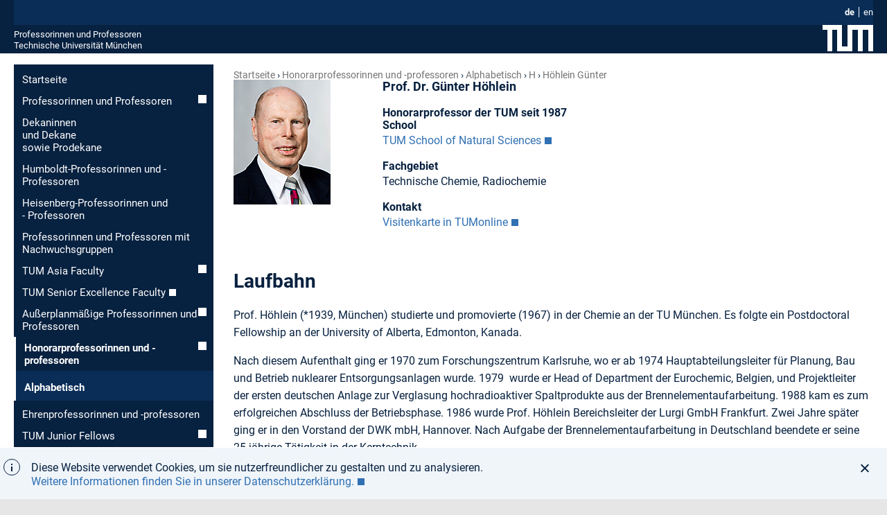

--- FILE ---
content_type: text/html; charset=utf-8
request_url: https://www.professoren.tum.de/honorarprofessoren/h/hoehlein-guenter
body_size: 5459
content:
<!DOCTYPE html>
<html lang="de">
<head>

<meta charset="utf-8">
<!-- 
	This website is powered by TYPO3 - inspiring people to share!
	TYPO3 is a free open source Content Management Framework initially created by Kasper Skaarhoj and licensed under GNU/GPL.
	TYPO3 is copyright 1998-2025 of Kasper Skaarhoj. Extensions are copyright of their respective owners.
	Information and contribution at https://typo3.org/
-->



<title>Höhlein_Günter</title>
<meta name="generator" content="TYPO3 CMS">
<meta name="viewport" content="width=device-width, initial-scale=1.0">
<meta name="keywords" content="Höhlein_Günter">
<meta name="twitter:card" content="summary">


<link rel="stylesheet" href="/_assets/a92153751098915699a1afa17e77f864/Css/Dynamic/style-latest.css?1757679800" media="all">
<link rel="stylesheet" href="/_assets/a92153751098915699a1afa17e77f864/Css/fonts.css?1757679800" media="all">
<link rel="stylesheet" href="/_assets/a92153751098915699a1afa17e77f864/Css/headings.css?1757679800" media="all">
<link rel="stylesheet" href="/_assets/a92153751098915699a1afa17e77f864/Css/professor-singleview.css?1757679800" media="all">
<link rel="stylesheet" href="/_assets/a92153751098915699a1afa17e77f864/Css/content-styles.css?1757679800" media="all">
<link rel="stylesheet" href="/_assets/a92153751098915699a1afa17e77f864/Css/footerlinks.css?1757679800" media="all">
<link rel="stylesheet" href="/_assets/a92153751098915699a1afa17e77f864/Css/navigation.css?1757679800" media="all">
<link rel="stylesheet" href="/_assets/a92153751098915699a1afa17e77f864/Css/colorbox.css?1757679800" media="all">
<link rel="stylesheet" href="/_assets/a92153751098915699a1afa17e77f864/Css/professor-sorting.css?1757679800" media="all">






<link rel="shortcut icon" type="image/x-icon" href="/_assets/a92153751098915699a1afa17e77f864/Images/favicons/favicon.ico?v=3"/>
			<link rel="icon" type="image/x-icon" href="/_assets/a92153751098915699a1afa17e77f864/Images/favicons/favicon.ico?v=3"/>
			<link rel="icon" type="image/gif" href="/_assets/a92153751098915699a1afa17e77f864/Images/favicons/favicon.ico?v=3"/>
			<link rel="icon" type="image/png" href="/_assets/a92153751098915699a1afa17e77f864/Images/favicons/favicon.ico?v=3"/>
			<link rel="apple-touch-icon" href="/_assets/a92153751098915699a1afa17e77f864/Images/favicons/apple-touch-icon.png?v=3"/>
			<link rel="apple-touch-icon" href="/_assets/a92153751098915699a1afa17e77f864/Images/favicons/apple-touch-icon-57x57.png?v=3" sizes="57x57"/>
			<link rel="apple-touch-icon" href="/_assets/a92153751098915699a1afa17e77f864/Images/favicons/apple-touch-icon-60x60.png?v=3" sizes="60x60"/>
			<link rel="apple-touch-icon" href="/_assets/a92153751098915699a1afa17e77f864/Images/favicons/apple-touch-icon-72x72.png?v=3" sizes="72x72"/>
			<link rel="apple-touch-icon" href="/_assets/a92153751098915699a1afa17e77f864/Images/favicons/apple-touch-icon-76x76.png?v=3" sizes="76x76"/>
			<link rel="apple-touch-icon" href="/_assets/a92153751098915699a1afa17e77f864/Images/favicons/apple-touch-icon-114x114.png?v=3" sizes="114x114"/>
			<link rel="apple-touch-icon" href="/_assets/a92153751098915699a1afa17e77f864/Images/favicons/apple-touch-icon-120x120.png?v=3" sizes="120x120"/>
			<link rel="apple-touch-icon" href="/_assets/a92153751098915699a1afa17e77f864/Images/favicons/apple-touch-icon-128x128.png?v=3" sizes="128x128"/>
			<link rel="apple-touch-icon" href="/_assets/a92153751098915699a1afa17e77f864/Images/favicons/apple-touch-icon-144x144.png?v=3" sizes="144x144"/>
			<link rel="apple-touch-icon" href="/_assets/a92153751098915699a1afa17e77f864/Images/favicons/apple-touch-icon-152x152.png?v=3" sizes="152x152"/>
			<link rel="apple-touch-icon" href="/_assets/a92153751098915699a1afa17e77f864/Images/favicons/apple-touch-icon-180x180.png?v=3" sizes="180x180"/>
			<link rel="apple-touch-icon" href="/_assets/a92153751098915699a1afa17e77f864/Images/favicons/apple-touch-icon-precomposed.png?v=3"/>
			<link rel="icon" type="image/png" href="/_assets/a92153751098915699a1afa17e77f864/Images/favicons/favicon-16x16.png?v=3" sizes="16x16"/>
			<link rel="icon" type="image/png" href="/_assets/a92153751098915699a1afa17e77f864/Images/favicons/favicon-32x32.png?v=3" sizes="32x32"/>
			<link rel="icon" type="image/png" href="/_assets/a92153751098915699a1afa17e77f864/Images/favicons/favicon-48x48.png?v=3" sizes="48x48"/>
			<link rel="icon" type="image/png" href="/_assets/a92153751098915699a1afa17e77f864/Images/favicons/favicon-64x64.png?v=3" sizes="64x64"/>
			<link rel="icon" type="image/png" href="/_assets/a92153751098915699a1afa17e77f864/Images/favicons/favicon-96x96.png?v=3" sizes="96x96"/>
			<link rel="icon" type="image/png" href="/_assets/a92153751098915699a1afa17e77f864/Images/favicons/favicon-160x160.png?v=3" sizes="160x160"/>
			<link rel="icon" type="image/png" href="/_assets/a92153751098915699a1afa17e77f864/Images/favicons/favicon-192x192.png?v=3" sizes="192x192"/>
			<link rel="icon" type="image/png" href="/_assets/a92153751098915699a1afa17e77f864/Images/favicons/favicon-196x196.png?v=3" sizes="196x196"/>
			<link rel="mask-icon" href="/_assets/a92153751098915699a1afa17e77f864/Images/favicons/safari-pinned-tab.svg" color="#23579f">
			<meta name="apple-mobile-web-app-title" content="TUM">
			<meta name="application-name" content="TUM">
			<meta name="msapplication-TileColor" content="#da532c">
			<meta name="msapplication-TileImage" content="/_assets/a92153751098915699a1afa17e77f864/Images/favicons/mstile-144x144.png">
			<meta name="theme-color" content="#23579f"><link rel="alternate" hreflang="en" href="https://www.professoren.tum.de/en/honorary-professors/h/hoehlein-guenter" />
<link rel="canonical" href="https://www.professoren.tum.de/honorarprofessoren/h/hoehlein-guenter"/>

<link rel="alternate" hreflang="de_DE" href="https://www.professoren.tum.de/honorarprofessoren/h/hoehlein-guenter"/>
<link rel="alternate" hreflang="en-US" href="https://www.professoren.tum.de/en/honorary-professors/h/hoehlein-guenter"/>
<link rel="alternate" hreflang="x-default" href="https://www.professoren.tum.de/honorarprofessoren/h/hoehlein-guenter"/>
</head>
<body class="pid2906 layout-in2template__ProfessorenProfil no-js ">

	<header class="container">
		<div class="js-search-bar search-bar">
	<div class="row">
		<div class="twelve columns">
		</div>
	</div>
</div>

<div class="js-service-bar service-bar">
	<div class="row">
		<div class="twelve columns">
			<nav class="language-nav"><ul class="language-nav__list"><li class="language-nav__item"><a href="/honorarprofessoren/h/hoehlein-guenter" class="language-nav__link language-nav__link--active">de</a></li><li class="language-nav__item language-nav__item--last"><a href="/en/honorary-professors/h/hoehlein-guenter" class="language-nav__link">en</a></li></ul></nav>
		</div>
	</div>
</div>

		<div class="row">
	<div class="twelve columns">
		<div class="logo-bar">
			<span class="logo-bar__word-mark"><a href="/" class="logo-bar__link" title="Startseite Professorinnen und Professoren">Professorinnen und Professoren</a><br /><a href="https://www.tum.de" target="_blank" class="logo-bar__link" rel="noreferrer" title="Startseite Technische Universität München">Technische Universität München</a></span>
			<a href="https://www.tum.de" target="_blank" rel="noreferrer" title="Technische Universität München" class="logo-bar__link logo-bar__logo-link">
				<svg xmlns="http://www.w3.org/2000/svg" width="73" height="38"><path fill="#ffffff" d="M28 0v31h8V0h37v38h-7V7h-8v31h-7V7h-8v31H21V7h-7v31H7V7H0V0h28z"/></svg>
			</a>
			<svg class="main-nav-toggle js-main-nav-toggle" width="28" height="28" viewBox="0 0 24 24" xmlns="http://www.w3.org/2000/svg" aria-hidden="true" focusable="false"><path d="M2 13h20v-2H2v2zm0 7h16v-2H2v2zM2 4v2h20V4H2z" fill="currentColor" fill-rule="nonzero"></path></svg>
		</div>
	</div>
</div>

	</header>



	<main class="container content">
		<div class="row">
			<div class="three columns hide-on-mobile u-do-not-print">
				<nav class="subnav js-main-nav"><ul class="subnav__list"><li class="subnav__item"><a href="/" class="subnav__link">Startseite</a></li><li class="subnav__item"><a href="/professoren/alphabetisch" class="subnav__link subnav__link--has-submenu">Professorinnen und Professoren</a></li><li class="subnav__item"><a href="/dekaninnen-und-dekane" class="subnav__link">Dekaninnen <br> und Dekane <br> sowie Prodekane</a></li><li class="subnav__item"><a href="/humboldt-professorinnen-und-professoren" class="subnav__link">Humboldt-Professorinnen und -Professoren</a></li><li class="subnav__item"><a href="/heisenberg-professorinnen-und-professoren" class="subnav__link">Heisenberg-Professorinnen und - Professoren</a></li><li class="subnav__item"><a href="/professorinnen-und-professoren-mit-nachwuchsgruppen" class="subnav__link">Professorinnen und Professoren mit Nachwuchsgruppen</a></li><li class="subnav__item"><a href="/tum-asia-faculty/alphabetisch" class="subnav__link subnav__link--has-submenu">TUM Asia Faculty</a></li><li class="subnav__item"><a href="https://www.emeriti-of-excellence.tum.de/eoe/tum-senior-excellence-faculty-sef/" target="_blank" class="subnav__link" rel="noreferrer">TUM Senior Excellence Faculty</a></li><li class="subnav__item"><a href="/ausserplanmaessige-professoren/alphabetisch" class="subnav__link subnav__link--has-submenu">Außerplanmäßige Professorinnen und Professoren</a></li><li class="subnav__item"><a href="/honorarprofessoren/alphabetisch" class="subnav__link subnav__link--has-submenu subnav__link--active">Honorar&shy;professorinnen und -professoren</a><ul class="subnav__submenu subnav__submenu--2-level"><li class="subnav__item"><a href="/honorarprofessoren/alphabetisch" class="subnav__link subnav__link--active">Alphabetisch</a></li></ul></li><li class="subnav__item"><a href="/ehrenprofessorinnen-und-professoren-tum-distinguished-affiliated-professor" class="subnav__link">Ehren&shy;professorinnen und -professoren</a></li><li class="subnav__item"><a href="/tum-junior-fellows" class="subnav__link subnav__link--has-submenu">TUM Junior Fellows</a></li><li class="subnav__item"><a href="https://www.community.tum.de/tum-community/ambassadors/" target="_blank" class="subnav__link" rel="noreferrer">TUM Ambassadors</a></li></ul></nav>
			</div>

			<div class="nine columns content__main professor__single">
				<div class="row">
	<div class="twelve columns">
		<nav class="breadcrumb"><ol class="breadcrumb__list"><li class="breadcrumb__item"><a href="/" class="breadcrumb__link">Startseite</a></li><li class="breadcrumb__item"><a href="/honorarprofessoren/alphabetisch" class="breadcrumb__link">Honorar&shy;professorinnen und -professoren</a></li><li class="breadcrumb__item"><a href="/honorarprofessoren/alphabetisch" class="breadcrumb__link">Alphabetisch</a></li><li class="breadcrumb__item"><a href="/honorarprofessoren/h" class="breadcrumb__link">H</a></li><li class="breadcrumb__item breadcrumb__item--last"><a href="/honorarprofessoren/h/hoehlein-guenter" class="breadcrumb__link">Höhlein Günter</a></li></ol></nav>
	</div>
</div>

				
				<div class="professor__single--portrait clearfix">
					<div class="professor__single--image">
						<img src="/fileadmin/w00bgr/www/pics/HoehleinGuenter.jpg" width="140" height="180"  id="portrait"  alt="" >
					</div>
					<div class="professor__single--shortinfo">
						<h1 id="first">Prof. Dr. Günter Höhlein</h1>
<div id="c23895" class="frame default frame-type-header frame-layout-0"><h3 class="">
                Honorarprofessor der TUM seit 1987
            </h3></div>


<div id="c23893" class="frame default frame-type-text frame-layout-0"><h3 class="">
                School
            </h3><p><a href="https://www.nat.tum.de/nat/start/" target="_blank" rel="noreferrer">TUM School of Natural Sciences</a></p></div>


<div id="c23892" class="frame default frame-type-text frame-layout-0"><h3 class="">
                Fachgebiet
            </h3><p>Technische Chemie, Radiochemie</p></div>


<div id="c23889" class="frame default frame-type-text frame-layout-0"><h3 class="">
                Kontakt
            </h3><p><a href="https://campus.tum.de/tumonline/visitenkarte.show_vcard?pPersonenId=1065F20FA599B7D8&amp;pPersonenGruppe=3" target="_blank" class="external-link-new-window" title="Opens external link in new window" rel="noreferrer">Visitenkarte in TUMonline</a></p></div>


					</div>
				</div>
				<div class="professor__single--longinfo">
					
<div id="c23887" class="frame default frame-type-text frame-layout-0"><h3 class="">
                Laufbahn
            </h3><p>Prof. Höhlein (*1939, München) studierte und promovierte (1967) in der Chemie an der TU München. Es folgte ein Postdoctoral Fellowship an der University of Alberta, Edmonton, Kanada.</p><p>Nach diesem Aufenthalt ging er 1970 zum Forschungszentrum Karlsruhe, wo er ab 1974 Hauptabteilungsleiter für Planung, Bau und Betrieb nuklearer Entsorgungsanlagen wurde. 1979&nbsp; wurde er Head of Department der Eurochemic, Belgien, und Projektleiter der ersten deutschen Anlage zur Verglasung hochradioaktiver Spaltprodukte aus der Brennelementaufarbeitung. 1988 kam es zum erfolgreichen Abschluss der Betriebsphase. 1986 wurde Prof. Höhlein Bereichsleiter der Lurgi GmbH Frankfurt. Zwei Jahre später ging er in den Vorstand der DWK mbH, Hannover. Nach Aufgabe der Brennelementaufarbeitung in Deutschland beendete er seine 25-jährige Tätigkeit in der Kerntechnik.</p><p>Von 1990 bis 2004 war er dann Geschäftsführer der HIM GmbH, Wiesbaden, ein Unternehmen der Industrieentsorgung und Altlastensanierung. Seit 2004 ist Prof. Höhlein Vorsitzender des Aufsichtsrats der Sonderabfallentsorgung Bayern mbH (GSB).</p></div>

<ul></ul>
					
<div id="c23882" class="frame default frame-type-text frame-layout-0"><h3 class="">
                Funktionen
            </h3><ul><li>Vorsitzender des Aufsichtsrates (seit 2004) GSB mbH<br></li><li>Sprecher der Geschäftsführung, HIM GmbH (1990-2004)<br></li><li>Vorstand, DWK mbH (1988-1990)<br></li><li>Bereichsleiter, Lurgi GmbH (1986-1988)<br></li><li>Department Head, Eurochemic (1979-1986)</li></ul></div>


					
				</div>
				<div class="c-colorbox"><p>Bei <strong>Änderungs- oder Aktualisierungswünschen </strong>wenden Sie sich bitte an <a href="mailto:professorenprofile@tum.de">Franz Langer</a>.</p></div>

			</div>
		</div>

	</main>


<footer>
	<div class="to-top-container in2js-to-top">
	<svg class="to-top-icon" width="36" height="36" viewBox="0 0 36 36" xmlns="http://www.w3.org/2000/svg">
		<title>To top icon</title>
		<path d="M2 0h34v36H2c-1.105 0-2-.895-2-2V2C0 .895.895 0 2 0zm5 21.58L8.414 23 17 14.42V31h2V14.42L27.586 23 29 21.58 18 11 7 21.58zM5 8h26V6H5v2z" fill-rule="nonzero" fill="currentColor" opacity="1"/>
	</svg>
</div>

	<div class="directory-bar">
		<div class="row">
			<div class="twelve columns">
				<div class="navi"><ul class="level_1"><li class="first"><span class="pagetitle"><a href="https://www.tum.de/aktuelles" target="_blank">
		
				Aktuelles
			
	</a></span><ul class="level_2"><li><a href="https://www.tum.de/aktuelles/alle-meldungen" target="_blank">
		
				Alle Meldungen
			
	</a></li><li><a href="https://www.tum.de/aktuelles/veranstaltungen" target="_blank">
		
				Veranstaltungen
			
	</a></li><li><a href="https://www.tum.de/aktuelles/magazin" target="_blank">
		
				Magazin
			
	</a></li><li><a href="https://www.tum.de/aktuelles/podcasts" target="_blank">
		
				Podcasts
			
	</a></li><li><a href="https://www.tum.de/aktuelles/serien" target="_blank">
		
				Serien
			
	</a></li></ul></li></ul><ul class="level_1"><li class="first"><span class="pagetitle"><a href="https://www.tum.de/studium" target="_blank">
		
				Studium
			
	</a></span><ul class="level_2"><li><a href="https://www.tum.de/studium/studienangebot" target="_blank">
		
				Studienangebot
			
	</a></li><li><a href="https://www.tum.de/studium/von-der-schule-zur-universitaet" target="_blank">
		
				Von der Schule zur Universit&auml;t
			
	</a></li><li><a href="https://www.tum.de/studium/bewerbung" target="_blank">
		
				Bewerbung &amp; Einschreibung
			
	</a></li><li><a href="https://www.tum.de/studium/im-studium" target="_blank">
		
				Im Studium
			
	</a></li><li><a href="https://www.tum.de/studium/studienabschluss" target="_blank">
		
				Studienabschluss
			
	</a></li><li><a href="https://www.tum.de/studium/internationale-studierende" target="_blank">
		
				Internationale Studierende
			
	</a></li><li><a href="https://www.tum.de/studium/hilfe-und-beratung" target="_blank">
		
				Hilfe &amp; Beratung
			
	</a></li><li><a href="https://www.tum.de/studium/studienfinanzierung" target="_blank">
		
				Studienfinanzierung
			
	</a></li><li><a href="https://www.tum.de/studium/lehre" target="_blank">
		
				Lehre &amp; Qualit&auml;tsmanagement
			
	</a></li><li><a href="https://www.tum.de/studium/hilfe-und-beratung/hilfe-im-studium/studieninformation" target="_blank">
		
				Kontakt
			
	</a></li></ul></li></ul><ul class="level_1"><li class="first"><span class="pagetitle"><a href="https://www.tum.de/lebenslanges-lernen" target="_blank">
		
				Lebenslanges Lernen
			
	</a></span><ul class="level_2"><li><a href="https://www.tum.de/lebenslanges-lernen/angebote-der-executive-and-professional-education" target="_blank">
		
				Executive and Professional Education
			
	</a></li><li><a href="https://www.tum.de/lebenslanges-lernen/angebote-mitarbeitende" target="_blank">
		
				Angebote f&uuml;r unsere Mitarbeitenden
			
	</a></li><li><a href="https://www.tum.de/lebenslanges-lernen/studierende" target="_blank">
		
				Angebote f&uuml;r unsere Studierenden
			
	</a></li><li><a href="https://www.tum.de/lebenslanges-lernen/innovation-in-lehre-und-weiterbildung" target="_blank">
		
				Innovation in Lehre und Weiterbildung
			
	</a></li><li><a href="https://www.tum.de/lebenslanges-lernen/publikationen-und-medienbeitraege" target="_blank">
		
				Publikationen und Medienbeitr&auml;ge
			
	</a></li><li><a href="https://www.tum.de/lebenslanges-lernen/kontakt" target="_blank">
		
				Kontakt
			
	</a></li></ul></li></ul><ul class="level_1"><li class="first"><span class="pagetitle"><a href="https://www.tum.de/forschung" target="_blank">
		
				Forschung
			
	</a></span><ul class="level_2"><li><a href="https://www.tum.de/forschung/exzellenzcluster" target="_blank">
		
				Exzellenzcluster
			
	</a></li><li><a href="https://www.tum.de/forschung/schools-forschungszentren" target="_blank">
		
				Schools und Forschungszentren
			
	</a></li><li><a href="https://www.tum.de/forschung/forschungsziele" target="_blank">
		
				Forschungsziele
			
	</a></li><li><a href="https://www.tum.de/forschung/projekte" target="_blank">
		
				Projekte
			
	</a></li><li><a href="https://www.tum.de/forschung/forschung-mit-tieren" target="_blank">
		
				Forschung mit Tieren
			
	</a></li><li><a href="https://www.tum.de/forschung/unsere-partner" target="_blank">
		
				Unsere Partner
			
	</a></li><li><a href="https://www.tum.de/forschung/service-fuer-forschende" target="_blank">
		
				Service f&uuml;r Forschende
			
	</a></li></ul></li></ul><ul class="level_1"><li class="first"><span class="pagetitle"><a href="https://www.tum.de/innovation" target="_blank">
		
				Innovation
			
	</a></span><ul class="level_2"><li><a href="https://www.tum.de/innovation/entrepreneurship" target="_blank">
		
				Entrepreneurship
			
	</a></li><li><a href="https://www.tum.de/innovation/wirtschaftskooperationen" target="_blank">
		
				Wirtschaftskooperationen
			
	</a></li><li><a href="https://www.tum.de/innovation/oekosystem-muenchen" target="_blank">
		
				&Ouml;kosystem M&uuml;nchen
			
	</a></li><li><a href="https://www.tum.de/innovation/patente-und-lizenzen" target="_blank">
		
				Patente und Lizenzen
			
	</a></li></ul></li></ul><ul class="level_1"><li class="first"><span class="pagetitle"><a href="https://www.tum.de/community" target="_blank">
		
				Community
			
	</a></span><ul class="level_2"><li><a href="https://www.tum.de/community/onboarding" target="_blank">
		
				Onboarding
			
	</a></li><li><a href="https://www.tum.de/community/campusleben" target="_blank">
		
				Campusleben
			
	</a></li><li><a href="https://www.tum.de/community/public-engagement" target="_blank">
		
				Public Engagement
			
	</a></li><li><a href="https://www.tum.de/community/globales-netzwerk" target="_blank">
		
				Globales Netzwerk
			
	</a></li><li><a href="https://www.community.tum.de/alumni/" target="_blank">
		
				Alumni
			
	</a></li><li><a href="https://www.tum.de/community/spenden-und-foerdern" target="_blank">
		
				Spenden und F&ouml;rdern
			
	</a></li></ul></li></ul><ul class="level_1"><li class="first"><span class="pagetitle"><a href="https://www.tum.de/ueber-die-tum" target="_blank">
		
				&Uuml;ber die TUM
			
	</a></span><ul class="level_2"><li><a href="https://www.tum.de/ueber-die-tum/exzellenzuniversitaet" target="_blank">
		
				Exzellenzuniversit&auml;t
			
	</a></li><li><a href="https://www.tum.de/ueber-die-tum/ziele-und-werte" target="_blank">
		
				Ziele und Werte
			
	</a></li><li><a href="https://www.tum.de/ueber-die-tum/daten-und-fakten" target="_blank">
		
				Daten und Fakten
			
	</a></li><li><a href="https://www.tum.de/ueber-die-tum/organisation" target="_blank">
		
				Organisation
			
	</a></li><li><a href="https://www.tum.de/ueber-die-tum/standorte" target="_blank">
		
				Standorte
			
	</a></li><li><a href="https://www.tum.de/ueber-die-tum/karriere-und-jobs" target="_blank">
		
				Karriere und Jobs
			
	</a></li><li><a href="https://www.tum.de/ueber-die-tum/fan-der-tum" target="_blank">
		
				Fan der TUM?
			
	</a></li><li><a href="https://www.tum.de/ueber-die-tum/kontakt-und-anfahrt" target="_blank">
		
				Kontakt und Anfahrt
			
	</a></li><li><a href="https://www.tum.de/ueber-die-tum/notfall" target="_blank">
		
				Notfall
			
	</a></li></ul></li></ul></div>

			</div>
		</div>
	</div>
	<div class="meta-bar">
		<div class="container row">
			<div class="twelve columns">
				<nav class="meta-nav meta-nav--bold"><ul class="meta-nav__list"><li class="meta-nav__item"><a href="/" class="meta-nav__link">Startseite</a></li><li class="meta-nav__item"><a href="https://www.typo3.tum.de/index.php?id=about" target="_blank" class="meta-nav__link" rel="noreferrer">Über</a></li><li class="meta-nav__item"><a href="/impressum" class="meta-nav__link">Impressum</a></li><li class="meta-nav__item"><a href="https://www.typo3.tum.de/index.php?id=datenschutz" target="_blank" class="meta-nav__link" rel="noreferrer">Datenschutz</a></li><li class="meta-nav__item"><a href="https://www.tum.de/barrierefreiheit/" target="_blank" class="meta-nav__link" rel="noreferrer">Barrierefreiheit</a></li></ul></nav>
				<nav class="social-nav"><ul class="social-nav__list"><li class="social-nav__item"><a href="https://www.facebook.com/TU.Muenchen" target="_blank" class="social-nav__link facebook icon-facebook icon-sprite" title="Facebook" rel="noreferrer">&nbsp;</a></li><li class="social-nav__item"><a href="https://twitter.com/TU_Muenchen" target="_blank" class="social-nav__link twitter icon-twitter icon-sprite" title="Twitter" rel="noreferrer">&nbsp;</a></li><li class="social-nav__item"><a href="https://www.instagram.com/tu.muenchen" target="_blank" class="social-nav__link instagram icon-twitter icon-sprite" title="Instagram" rel="noreferrer">&nbsp;</a></li><li class="social-nav__item"><a href="https://www.youtube.com/TUMuenchen1" target="_blank" class="social-nav__link social-nav__link--last social-nav__link--youtube youtube icon-youtube icon-sprite" title="YouTube" rel="noreferrer">&nbsp;</a></li></ul></nav>
			</div>
		</div>
	</div>
</footer>

<noscript class="noscript">
	<p class="noscript__text">
		<strong class="noscript__title">
			Achtung: JavaScript im Browser deaktiviert
		</strong>

		Bitte aktivieren Sie JavaScript um alle Funktionen der Website (u.a. Suche) im vollen Umfang
					nutzen zu können!
				
	</p>
</noscript>
<script src="/_assets/a92153751098915699a1afa17e77f864/JavaScripts/Dynamic/jquery.min.js?1757679802"></script>
<script src="https://cdnjs.cloudflare.com/ajax/libs/cookieconsent2/3.0.3/cookieconsent.min.js"></script>
<script src="/_assets/a92153751098915699a1afa17e77f864/JavaScripts/Dynamic/basic-latest.js?1757679802"></script>
<script src="/_assets/a92153751098915699a1afa17e77f864/JavaScripts/professor-sorting.js?1757679802"></script>


</body>
</html>

--- FILE ---
content_type: text/css; charset=utf-8
request_url: https://www.professoren.tum.de/_assets/a92153751098915699a1afa17e77f864/Css/Dynamic/style-latest.css?1757679800
body_size: 29467
content:
.colorbox--citrus {
    background-color: #a0af00
}

.colorbox--lochmara {
    background-color: #3070b3
}

.colorbox--darkBlue {
    background-color: #0E3C6D
}

.colorbox--royalblue {
    background-color: #4889ce
}

.colorbox--red {
    background-color: red
}

.colorbox--tahitigold {
    background-color: #e37222
}

.colorbox--white {
    background-color: #fff
}

.colorbox--solitude-light {
    background-color: #f3f7f8
}

.colorbox--whitesmoke {
    background-color: #f7f7f7
}

.colorbox--whitesmoke-darker {
    background-color: #f4f4f4
}

.colorbox--gainsboro {
    background-color: #e6e6e6
}

.colorbox--solitude {
    background-color: #dbe2e9
}

.colorbox--verylightgrey {
    background-color: #cdcdcd
}

.colorbox--darkgray {
    background-color: #b3b3b3
}

.colorbox--suvagrey {
    background-color: #8a8a8a
}

.colorbox--grey {
    background-color: #777
}

.colorbox--empress {
    background-color: #737373
}

.colorbox--charcoal {
    background-color: #4c4c4c
}

.colorbox--nightrider {
    background-color: #072140
}

.colorbox--black {
    background-color: #000
}

.u-no-link-style {
    color: initial;
    border-bottom: none;
    line-height: inherit;
    padding-bottom: 0;
    transition: none
}

.u-no-link-style:visited {
    color: initial
}

.u-no-link-style:focus {
    color: initial
}

.u-no-link-style:hover {
    color: initial
}

.u-no-link-style:active {
    color: initial
}

.u-no-link-style:hover {
    border-bottom-width: 0
}

.u-no-link-style:active {
    background-color: transparent
}

.u-no-link-style[target='_blank']::after {
    content: none
}

.icon-play-centered {
    background-image: url("../../Images/icon/icn-play.svg");
    display: inline-block;
    content: '';
    cursor: pointer;
    height: 66px;
    width: 66px;
    transform: translateY(15%);
    background-repeat: no-repeat;
    background-size: contain;
    position: absolute;
    bottom: calc(50% - 33px);
    z-index: 1;
    left: calc(50% - 33px)
}

.hide {
    display: none !important
}

.show-on-mobile {
    display: none !important
}

@media only screen and (max-width: 799px) {
    .show-on-mobile {
        display: block !important
    }
}

.hide-on-mobile {
    display: block !important
}

@media only screen and (max-width: 799px) {
    .hide-on-mobile {
        display: none !important
    }
}

@media print {
    .u-do-not-print {
        display: none !important
    }
}

html, body, div, span, applet, object, iframe, h1, h2, h3, h4, h5, h6, p, blockquote, pre, a, abbr, acronym, address, big, cite, code, del, dfn, em, img, ins, kbd, q, s, samp, small, strike, strong, sub, sup, tt, var, b, u, i, center, dl, dt, dd, ol, ul, li, fieldset, form, label, legend, table, caption, tbody, tfoot, thead, tr, th, td, article, aside, canvas, details, embed, figure, figcaption, footer, header, hgroup, menu, nav, output, ruby, section, summary, time, mark, audio, video {
    margin: 0;
    padding: 0;
    border: 0;
    font-size: 100%;
    vertical-align: baseline
}

article, aside, details, figcaption, figure, footer, header, hgroup, menu, nav, section {
    display: block
}

html {
    font-family: Roboto, -apple-system, blinkmacsystemfont, "Segoe UI", helvetica, arial, sans-serif;
}

body {
    line-height: 1
}

ol, ul {
    list-style: none
}

blockquote, q {
    quotes: none
}

blockquote:before, blockquote:after, q:before, q:after {
    content: '';
    content: none
}

table {
    border-collapse: collapse;
    border-spacing: 0
}

html {
    background-color: #e6e6e6;
    box-sizing: border-box;
    height: 100.1%
}

*, *:before, *:after {
    box-sizing: inherit
}

body {
    background: #fff;
    color: #072140;
    position: relative;
    -webkit-font-smoothing: antialiased
}

body.cke_editable {
    min-height: 100vh;
    padding: 6px
}

form {
    font-size: 13px
}

form::before, form::after {
    display: table;
    content: ' '
}

form::after {
    clear: both
}

label {
    cursor: pointer
}

input, label, select, textarea {
    display: inline-block
}

input, textarea {
    border: 1px solid #b3b3b3;
    font-size: inherit
}

textarea {
    font-family: inherit;
    resize: vertical
}

input[type="submit"] {
    background-color: #3070b3;
    border: none;
    color: #fff;
    font-weight: bold;
    outline: none;
    padding: 5px 10px;
    width: auto;
    cursor: pointer
}

input[type="submit"]:hover {
    background-color: #4889ce
}

input[type="checkbox"], input[type="radio"] {
    border: 0;
    clip: rect(0 0 0 0);
    height: 1px;
    margin: -1px;
    overflow: hidden;
    padding: 0;
    position: absolute;
    width: 1px
}

input[type="checkbox"]:focus + label::before, input[type="checkbox"]:hover + label::before, input[type="radio"]:focus + label::before, input[type="radio"]:hover + label::before {
    border-color: #b3b3b3
}

input[type="checkbox"]:active + label::before, input[type="radio"]:active + label::before {
    transition-duration: 0s;
    filter: brightness(0.2)
}

input[type="checkbox"]:disabled + label, input[type="radio"]:disabled + label {
    cursor: default
}

input[type="checkbox"]:disabled + label::before, input[type="radio"]:disabled + label::before {
    transition-duration: 0s;
    background-color: #cdcdcd;
    cursor: default
}

input[type="checkbox"] + label, input[type="radio"] + label {
    position: relative;
    padding: 10px;
    padding-left: 2em;
    vertical-align: middle;
    -webkit-user-select: none;
    -moz-user-select: none;
    -ms-user-select: none;
    user-select: none
}

input[type="checkbox"] + label::before, input[type="radio"] + label::before {
    content: '';
    color: #3070b3;
    position: absolute;
    top: 50%;
    left: 0;
    width: 17px;
    height: 17px;
    margin-top: -9.5px;
    border: 1px solid #b3b3b3;
    text-align: center
}

input[type="checkbox"] + label::after, input[type="radio"] + label::after {
    content: '';
    background-color: #3070b3;
    position: absolute;
    top: 16px;
    left: 3px;
    width: 11px;
    height: 11px;
    margin-top: -5.5px;
    transform: scale(0);
    transform-origin: 50%
}

input[type="checkbox"] + label::after {
    background-color: transparent;
    top: 50%;
    left: 2px;
    width: 13px;
    height: 6px;
    margin-top: -5px;
    border-style: solid;
    border-color: #3070b3;
    border-width: 0 0 2px 2px;
    border-image: none;
    transform: rotate(-45deg) scale(0)
}

input[type="checkbox"]:checked + label::after {
    content: '';
    transform: rotate(-45deg) scale(1)
}

input[type="radio"]:checked + label::before {
    background-color: #fff
}

input[type="radio"]:checked + label::after {
    transform: scale(1)
}

input[type="radio"] + label::before, input[type="radio"] + label::after {
    border-radius: 50%
}

input[type="checkbox"]:checked + label::after {
    transform: rotate(-45deg) scale(1)
}

table {
    margin-bottom: 20px;
    width: 100%
}

table.clean td, table.clean th {
    border: none
}

table td, table th {
    border-bottom: 1px solid #e6e6e6;
    line-height: 1.5em;
    padding: 5px 10px;
    text-align: left
}

table td {
    font-size: 13px;
    vertical-align: top
}

table th {
    border-bottom-width: 2px;
    font-size: 15px;
    font-weight: bold;
    line-height: 1.2em
}

.table-responsive {
    width: 100%;
    overflow-y: auto;
    _overflow: auto;
    margin: 0 0 1em
}

.table-responsive::-webkit-scrollbar {
    -webkit-appearance: none;
    width: 14px;
    height: 14px
}

.table-responsive::-webkit-scrollbar-thumb {
    border-radius: 8px;
    border: 3px solid #fff;
    background-color: rgba(0, 0, 0, 0.3)
}

.o-unset-button-styles {
    background-color: transparent;
    border: none;
    font-family: inherit;
    text-align: left
}

.clearfix::before, .clearfix::after {
    display: table;
    content: ' '
}

.clearfix::after {
    clear: both
}

@media only screen and (max-width: 799px) {
    body {
        -webkit-text-size-adjust: none
    }
}

.no-margin-top-heading, .csc-header h1, .csc-header h2, .csc-header h3, .csc-header h4, .csc-header h5, .csc-header h6, .csc-textpicHeader h1, .csc-textpicHeader h2, .csc-textpicHeader h3, .csc-textpicHeader h4, .csc-textpicHeader h5, .csc-textpicHeader h6 {
    margin-top: 0
}

p {
    line-height: 1.6em;
    margin-bottom: 1em
}

p:empty {
    padding-bottom: 1.6em
}

ol, ul {
    line-height: 1.6em;
    list-style-position: outside;
    margin-bottom: 1em;
    margin-left: 1.1em
}

ol ol, ol ul, ul ol, ul ul {
    margin-bottom: 0
}

ol {
    list-style-type: decimal
}

ul {
    list-style-type: square
}

.u-list-unstyled {
    list-style-type: none !important;
    margin-bottom: 0 !important;
    margin-left: 0 !important
}

a {
    color: #3070b3;
    text-decoration: none;
}

a:not[class] {
    font-weight: bold;
}

a:hover, a:focus-visible {
    text-decoration: underline;
    text-underline-offset: 2px;
}

h1 a, h2 a, h3 a, h4 a, h5 a, h6 a {
    color: initial;
    border-bottom: none;
    line-height: inherit;
    padding-bottom: 0;
    transition: none;
    color: inherit
}

h1 a:visited, h2 a:visited, h3 a:visited, h4 a:visited, h5 a:visited, h6 a:visited {
    color: initial
}

h1 a:focus, h2 a:focus, h3 a:focus, h4 a:focus, h5 a:focus, h6 a:focus {
    color: initial
}

h1 a:hover, h2 a:hover, h3 a:hover, h4 a:hover, h5 a:hover, h6 a:hover {
    color: initial
}

h1 a:active, h2 a:active, h3 a:active, h4 a:active, h5 a:active, h6 a:active {
    color: initial
}

h1 a:hover, h2 a:hover, h3 a:hover, h4 a:hover, h5 a:hover, h6 a:hover {
    border-bottom-width: 0
}

h1 a:active, h2 a:active, h3 a:active, h4 a:active, h5 a:active, h6 a:active {
    background-color: transparent
}

h1 a:visited, h2 a:visited, h3 a:visited, h4 a:visited, h5 a:visited, h6 a:visited {
    color: inherit
}

h1 a:focus, h2 a:focus, h3 a:focus, h4 a:focus, h5 a:focus, h6 a:focus {
    color: inherit
}

h1 a:hover, h2 a:hover, h3 a:hover, h4 a:hover, h5 a:hover, h6 a:hover {
    color: inherit
}

h1 a:active, h2 a:active, h3 a:active, h4 a:active, h5 a:active, h6 a:active {
    color: inherit
}

h1 a:after, h2 a:after, h3 a:after, h4 a:after, h5 a:after, h6 a:after {
    background: url("../../Images/icon/intlink.svg") center no-repeat;
    padding-right: 13px;
    content: "";
    margin-left: 5px;
    margin-right: 3px;
    display: inline;
    height: auto
}

a.link--internal:after {
    background: url("../../Images/icon/intlink.svg") center no-repeat;
    padding-right: 13px;
    content: "";
    margin-left: 5px;
    margin-right: 3px;
    display: inline;
    height: auto
}

a.link--external:after, a[target='_blank']:after, a[target='_blank'].external-link-new-window:after {
    padding-right: 10px;
    margin-left: 5px;
    margin-right: 3px;
    display: inline-block;
    content: '';
    background-color: currentcolor;
    block-size: 10px;
    inline-size: 10px;
    mask-mode: auto;
    mask-position: center;
    mask-repeat: no-repeat;
    mask-size: contain;
    mask-image: url("data:image/svg+xml,%3Csvg xmlns='http://www.w3.org/2000/svg' width='10' height='10' viewBox='0 0 10 10'%3E%3Cpath fill='%23737373' fill-rule='evenodd' d='M10 0v4H9V1.707L5.853 4.854l-.706-.707L8.293 1H6V0h4zM0 10V0h4v1H1v8h8V6h1v4H0z'/%3E%3C/svg%3E");
}

a.link--download:after {
    background: url("../../Images/icon/download.svg") center no-repeat !important;
    padding-right: 13px !important;
    content: "";
    margin-left: 5px;
    margin-right: 3px;
    display: inline-block;
    height: 13px
}

a.protected-link:after {
    background: url("../../Images/icon/lock.svg") center no-repeat !important;
    padding-right: 13px !important;
    content: "";
    margin-left: 5px;
    margin-right: 3px;
    display: inline-block;
    height: 13px
}

a[href^="mailto"]::after {
    content: none !important
}

@media print {
    a {
        border-bottom: none
    }

    a[href]::after {
        display: inline;
        margin-right: 0;
        margin-left: 0;
        padding-right: 0;
        word-break: break-all;
        word-wrap: break-word
    }
}

.lead-text p:first-child {
    font-size: 16px;
    color: #737373
}

p.lead-text {
    font-size: 16px;
    color: #737373
}

em, i {
    font-style: italic;
    line-height: inherit
}

strong, b {
    font-weight: bold;
    line-height: inherit
}

small {
    font-size: 60%;
    line-height: inherit
}

h1 small, h2 small, h3 small, h4 small, h5 small {
    color: #777
}

blockquote {
    line-height: 20px;
    color: #777;
    margin: 0 0 18px;
    padding: 9px 20px 0 19px;
    border-left: 1px solid #e6e6e6
}

blockquote p {
    line-height: 20px;
    color: #777
}

blockquote cite {
    display: block;
    font-size: 12px;
    color: #4c4c4c
}

blockquote cite::before {
    content: "\2014 \0020"
}

blockquote cite a {
    color: #4c4c4c
}

blockquote cite a:visited {
    color: #4c4c4c
}

hr {
    border: solid #b3b3b3;
    border-width: 1px 0 0;
    clear: both;
    margin: 12px 0 18px;
    height: 0
}

abbr, acronym {
    text-transform: uppercase;
    font-size: 90%;
    color: #222222;
    border-bottom: 1px solid #e6e6e6;
    cursor: help
}

abbr {
    text-transform: none
}

sup, sub {
    font-size: 75%;
    position: relative;
    top: -4px
}

sub {
    top: 4px
}

@media print {
    *, *:before, *:after {
        background: transparent !important;
        color: #000 !important;
        box-shadow: none !important;
        text-shadow: none !important
    }

    a, a:visited {
        text-decoration: underline
    }

    a[href]:after {
        content: " (" attr(href) ")"
    }

    abbr[title]:after {
        content: " (" attr(title) ")"
    }

    a[href^="#"]:after, a[href^="javascript:"]:after {
        content: ""
    }

    pre {
        white-space: pre-wrap !important
    }

    pre, blockquote {
        border: 1px solid #999;
        page-break-inside: avoid
    }

    thead {
        display: table-header-group
    }

    tr, img {
        page-break-inside: avoid
    }

    p, h2, h3 {
        orphans: 3;
        widows: 3
    }

    h2, h3 {
        page-break-after: avoid
    }
}

.container {
    padding: 0 20px
}

.row {
    width: 100%;
    max-width: 1270px;
    min-width: 727px;
    margin: 0 auto
}

.row::before, .row::after {
    display: table;
    content: ' '
}

.row::after {
    clear: both
}

.row .row {
    min-width: 0
}

.row.fullwidth {
    max-width: none
}

.column, .columns {
    margin-left: 2.4%;
    float: left;
    min-height: 1px;
    position: relative
}

.column:first-child, .columns:first-child {
    margin-left: 0
}

.row .one.columns {
    width: 6.13%
}

.row .two.columns {
    width: 14.66%
}

.row .three.columns {
    width: 23.19%
}

.row .four.columns {
    width: 31.72%
}

.row .five.columns {
    width: 40.25%
}

.row .six.columns {
    width: 48.78%
}

.row .seven.columns {
    width: 57.31%
}

.row .eight.columns {
    width: 65.84%
}

.row .nine.columns {
    width: 74.37%
}

.row .ten.columns {
    width: 82.9%
}

.row .eleven.columns {
    width: 91.43%
}

.row .twelve.columns {
    width: 100%
}

.row .offset-by-one {
    margin-left: 10.93%
}

.row .offset-by-two {
    margin-left: 17.06%
}

.row .offset-by-three {
    margin-left: 27.99%
}

.row .offset-by-four {
    margin-left: 36.52%
}

.row .offset-by-five {
    margin-left: 45.05%
}

.row .offset-by-six {
    margin-left: 53.58%
}

.row .offset-by-seven {
    margin-left: 62.11%
}

.row .offset-by-eight {
    margin-left: 70.64%
}

.row .offset-by-nine {
    margin-left: 79.17%
}

.row .offset-by-ten {
    margin-left: 87.7%
}

.row .one.centered {
    margin-left: 47.9%
}

.row .two.centered {
    margin-left: 43.5%
}

.row .three.centered {
    margin-left: 39.2%
}

.row .four.centered {
    margin-left: 34.8%
}

.row .five.centered {
    margin-left: 30.5%
}

.row .six.centered {
    margin-left: 26.1%
}

.row .seven.centered {
    margin-left: 21.8%
}

.row .eight.centered {
    margin-left: 17.4%
}

.row .nine.centered {
    margin-left: 13.1%
}

.row .ten.centered {
    margin-left: 8.7%
}

.row .eleven.centered {
    margin-left: 4.3%
}

.row .offset-by-one:first-child {
    margin-left: 6.13%
}

.row .offset-by-two:first-child {
    margin-left: 14.6%
}

.row .offset-by-three:first-child {
    margin-left: 23.2%
}

.row .offset-by-four:first-child {
    margin-left: 30.93%
}

.row .offset-by-five:first-child {
    margin-left: 40.27%
}

.row .offset-by-six:first-child {
    margin-left: 48.8%
}

.row .offset-by-seven:first-child {
    margin-left: 57.33%
}

.row .offset-by-eight:first-child {
    margin-left: 66.67%
}

.row .offset-by-nine:first-child {
    margin-left: 74.4%
}

.row .offset-by-ten:first-child {
    margin-left: 83%
}

.row .offset-by-eleven:first-child {
    margin-left: 91.47%
}

img, object, embed, video {
    max-width: 100%;
    height: auto
}

img {
    -ms-interpolation-mode: bicubic
}

@media only screen and (max-width: 799px) {
    .row, body, .container {
        width: 100%;
        min-width: 0;
        margin-left: 0;
        margin-right: 0;
        padding-left: 0;
        padding-right: 0
    }

    .row .row .column, .row .row .columns {
        padding: 0
    }

    .column, .columns {
        width: auto !important;
        float: none;
        margin-left: 0;
        margin-right: 0;
        padding-left: 20px;
        padding-right: 20px
    }

    .column:last-child, .columns:last-child {
        margin-right: 0
    }

    .offset-by-one, .offset-by-two, .offset-by-three, .offset-by-four, .offset-by-five, .offset-by-six, .offset-by-seven, .offset-by-eight, .offset-by-nine, .offset-by-ten, .offset-by-eleven, .centered {
        margin-left: 0 !important
    }
}

.royalSlider {
    direction: ltr;
    height: 400px;
    position: relative;
    width: 600px
}

.royalSlider > * {
    float: left
}

.rsWebkit3d .rsSlide {
    -webkit-backface-visibility: hidden;
    -webkit-transform: translateZ(0)
}

.rsWebkit3d .rsContainer, .rsWebkit3d .rsThumbs, .rsWebkit3d .rsPreloader, .rsWebkit3d img, .rsWebkit3d .rsOverflow, .rsWebkit3d .rsBtnCenterer, .rsWebkit3d .rsAbsoluteEl, .rsWebkit3d .rsABlock, .rsWebkit3d .rsLink {
    -webkit-backface-visibility: hidden
}

.rsFade.rsWebkit3d .rsSlide, .rsFade.rsWebkit3d img, .rsFade.rsWebkit3d .rsContainer {
    -webkit-transform: none
}

.rsOverflow {
    -webkit-tap-highlight-color: transparent;
    float: left;
    height: 100%;
    overflow: hidden;
    position: relative;
    width: 100%
}

.rsVisibleNearbyWrap {
    -webkit-tap-highlight-color: transparent;
    height: 100%;
    left: 0;
    overflow: hidden;
    position: relative;
    top: 0;
    width: 100%
}

.rsVisibleNearbyWrap .rsOverflow {
    left: 0;
    position: absolute;
    top: 0
}

.rsContainer {
    -webkit-tap-highlight-color: transparent;
    height: 100%;
    position: relative;
    width: 100%
}

.rsArrow, .rsThumbsArrow {
    cursor: pointer
}

.rsThumb {
    float: left;
    position: relative
}

.rsArrow, .rsNav, .rsThumbsArrow {
    filter: progid:DXImageTransform.Microsoft.Alpha(enabled=false);
    opacity: 1;
    transition: opacity 0.3s linear
}

.rsHidden {
    opacity: 0;
    visibility: hidden;
    -moz-transition: visibility 0s linear 0.3s, opacity 0.3s linear;
    -o-transition: visibility 0s linear 0.3s, opacity 0.3s linear;
    -webkit-transition: visibility 0s linear, opacity 0.3s linear;
    -webkit-transition-delay: 0.3s, 0s;
    transition: visibility 0s linear 0.3s, opacity 0.3s linear
}

.rsGCaption {
    width: 100%;
    float: left;
    text-align: center
}

.royalSlider.rsFullscreen {
    position: fixed !important;
    height: auto !important;
    width: auto !important;
    margin: 0 !important;
    padding: 0 !important;
    z-index: 2147483647 !important;
    top: 0 !important;
    left: 0 !important;
    bottom: 0 !important;
    right: 0 !important
}

.royalSlider .rsSlide.rsFakePreloader {
    opacity: 1 !important;
    transition: 0s;
    display: none
}

.rsSlide {
    position: absolute;
    left: 0;
    top: 0;
    display: block;
    overflow: hidden;
    height: 100%;
    width: 100%
}

.royal-slider-element {
    position: relative;
    top: 0
}

.royalSlider.rsAutoHeight, .rsAutoHeight .rsSlide {
    height: auto
}

.rsContent {
    width: 100%;
    height: 100%;
    position: relative
}

.rsPreloader {
    position: absolute;
    z-index: 0
}

.rsNav {
    -moz-user-select: -moz-none;
    -webkit-user-select: none;
    -ms-user-select: none;
    user-select: none
}

.rsNavItem {
    -webkit-tap-highlight-color: rgba(0, 0, 0, 0.25)
}

.rsThumbs {
    cursor: pointer;
    position: relative;
    overflow: hidden;
    float: left;
    z-index: 22
}

.rsTabs {
    float: left;
    background: none !important;
    -webkit-tap-highlight-color: transparent;
    -webkit-tap-highlight-color: transparent
}

.rsThumbs {
    -webkit-tap-highlight-color: transparent;
    -webkit-tap-highlight-color: transparent
}

.rsVideoContainer {
    width: auto;
    height: auto;
    line-height: 0;
    position: relative
}

.rsVideoFrameHolder {
    position: absolute;
    left: 0;
    top: 0;
    background: #141414;
    opacity: 0;
    -webkit-transition: .3s
}

.rsVideoFrameHolder.rsVideoActive {
    opacity: 1
}

.rsVideoContainer iframe, .rsVideoContainer video, .rsVideoContainer embed, .rsVideoContainer .rsVideoObj {
    position: absolute;
    z-index: 50;
    left: 0;
    top: 0;
    width: 100%;
    height: 100%
}

.rsVideoContainer.rsIOSVideo iframe, .rsVideoContainer.rsIOSVideo video, .rsVideoContainer.rsIOSVideo embed {
    box-sizing: border-box;
    padding-right: 44px
}

.rsABlock {
    left: 0;
    position: absolute;
    top: 0;
    z-index: 15
}

img.rsImg {
    max-width: none
}

.grab-cursor {
    cursor: url("../Images/grab.png") 8 8, move
}

.grabbing-cursor {
    cursor: url("../Images/grabbing.png") 8 8, move
}

.rsNoDrag {
    cursor: auto
}

.rsLink {
    left: 0;
    top: 0;
    position: absolute;
    width: 100%;
    height: 100%;
    display: block;
    z-index: 20;
    background: url("../Images/blank.gif")
}

.rsDefaultInv {
    background: #eee;
    color: #222
}

.rsDefaultInv .rsOverflow {
    background: #eee;
    color: #222
}

.rsDefaultInv .rsSlide {
    background: #eee;
    color: #222
}

.rsDefaultInv .rsVideoFrameHolder {
    background: #eee;
    color: #222
}

.rsDefaultInv .rsThumbs {
    background: #eee;
    color: #222
}

.rsDefaultInv .rsArrow {
    height: 100%;
    width: 80px;
    position: absolute;
    display: block;
    cursor: pointer;
    z-index: 21
}

.rsDefaultInv.rsVer .rsArrow {
    width: 100%;
    height: 44px
}

.rsDefaultInv.rsVer .rsArrowLeft {
    top: 0;
    left: 0
}

.rsDefaultInv.rsVer .rsArrowLeft .rsArrowIcn {
    background-position: -96px -32px
}

.rsDefaultInv.rsVer .rsArrowRight {
    bottom: 0;
    left: 0
}

.rsDefaultInv.rsVer .rsArrowRight .rsArrowIcn {
    background-position: -96px -64px
}

.rsDefaultInv.rsHor .rsArrowLeft {
    left: 0;
    top: 0
}

.rsDefaultInv.rsHor .rsArrowLeft .rsArrowIcn {
    background-position: -64px -32px
}

.rsDefaultInv.rsHor .rsArrowRight {
    right: 0;
    top: 0
}

.rsDefaultInv.rsHor .rsArrowRight .rsArrowIcn {
    background-position: -64px -64px
}

.rsDefaultInv .rsArrowIcn {
    width: 32px;
    height: 32px;
    top: 50%;
    left: 50%;
    margin-top: -16px;
    margin-left: -16px;
    position: absolute;
    cursor: pointer;
    background: url("../Images/rs-default-inverted.png");
    background-color: #fff;
    background-color: rgba(255, 255, 255, 0.75);
    *background-color: #fff;
    border-radius: 2px
}

.rsDefaultInv .rsArrowIcn:hover {
    background-color: rgba(255, 255, 255, 0.9)
}

.rsDefaultInv .rsBullets {
    position: relative;
    z-index: 35;
    padding-top: 4px;
    width: 100%;
    height: auto;
    margin: 0 auto;
    text-align: center;
    line-height: 5px;
    overflow: hidden
}

.rsDefaultInv .rsBullet {
    width: 5px;
    height: 5px;
    display: inline-block;
    *display: inline;
    *zoom: 1;
    padding: 6px
}

.rsDefaultInv .rsBullet span {
    display: block;
    width: 5px;
    height: 5px;
    border-radius: 50%;
    background: #bbb
}

.rsDefaultInv .rsBullet.rsNavSelected span {
    background-color: #000
}

.rsDefaultInv .rsThumbsHor {
    width: 100%;
    height: 72px
}

.rsDefaultInv .rsThumbsVer {
    width: 96px;
    height: 100%;
    position: absolute;
    top: 0;
    right: 0
}

.rsDefaultInv.rsWithThumbsHor .rsThumbsContainer {
    position: relative;
    height: 100%
}

.rsDefaultInv.rsWithThumbsHor .rsThumbsArrowLeft {
    left: 0;
    top: 0
}

.rsDefaultInv.rsWithThumbsHor .rsThumbsArrowLeft .rsThumbsArrowIcn {
    background-position: -128px -32px
}

.rsDefaultInv.rsWithThumbsHor .rsThumbsArrowRight {
    right: 0;
    top: 0
}

.rsDefaultInv.rsWithThumbsHor .rsThumbsArrowRight .rsThumbsArrowIcn {
    background-position: -128px -48px
}

.rsDefaultInv.rsWithThumbsVer .rsThumbsContainer {
    position: relative;
    width: 100%
}

.rsDefaultInv.rsWithThumbsVer .rsThumbsArrow {
    width: 100%;
    height: 20px
}

.rsDefaultInv.rsWithThumbsVer .rsThumbsArrowLeft {
    top: 0;
    left: 0
}

.rsDefaultInv.rsWithThumbsVer .rsThumbsArrowLeft .rsThumbsArrowIcn {
    background-position: -144px -32px
}

.rsDefaultInv.rsWithThumbsVer .rsThumbsArrowRight {
    bottom: 0;
    left: 0
}

.rsDefaultInv.rsWithThumbsVer .rsThumbsArrowRight .rsThumbsArrowIcn {
    background-position: -144px -48px
}

.rsDefaultInv .rsThumb {
    float: left;
    overflow: hidden;
    width: 96px;
    height: 72px
}

.rsDefaultInv .rsThumb img {
    width: 100%;
    height: 100%
}

.rsDefaultInv .rsThumb.rsNavSelected {
    background: #fff
}

.rsDefaultInv .rsThumb.rsNavSelected img {
    opacity: 0.5;
    filter: alpha(opacity=50)
}

.rsDefaultInv .rsTmb {
    display: block
}

.rsDefaultInv .rsTmb h5 {
    font-size: 16px;
    margin: 0;
    padding: 0;
    line-height: 20px
}

.rsDefaultInv .rsTmb span {
    color: #ddd;
    margin: 0;
    padding: 0;
    font-size: 13px;
    line-height: 18px
}

.rsDefaultInv .rsThumbsArrow {
    height: 100%;
    width: 20px;
    position: absolute;
    display: block;
    cursor: pointer;
    z-index: 21;
    background: #fff;
    background: rgba(255, 255, 255, 0.75)
}

.rsDefaultInv .rsThumbsArrow:hover {
    background: rgba(255, 255, 255, 0.9)
}

.rsDefaultInv .rsThumbsArrowIcn {
    width: 16px;
    height: 16px;
    top: 50%;
    left: 50%;
    margin-top: -8px;
    margin-left: -8px;
    position: absolute;
    cursor: pointer;
    background: url("../Images/rs-default-inverted.png")
}

.rsDefaultInv .rsThumbsArrowDisabled {
    display: none !important
}

.rsDefaultInv .rsTabs {
    width: 100%;
    height: auto;
    margin: 0 auto;
    text-align: center;
    overflow: hidden;
    padding-top: 12px;
    position: relative
}

.rsDefaultInv .rsTab {
    display: inline-block;
    cursor: pointer;
    text-align: center;
    height: auto;
    width: auto;
    color: #072140;
    padding: 5px 13px 6px;
    min-width: 72px;
    border: 1px solid #ddd;
    border-right: 1px solid #f5f5f5;
    text-decoration: none;
    background-color: #fff;
    background-image: linear-gradient(to bottom, #fefefe, #f4f4f4);
    box-shadow: inset 1px 0 0 #fff;
    *display: inline;
    *zoom: 1
}

.rsDefaultInv .rsTab:first-child {
    border-top-left-radius: 4px;
    border-bottom-left-radius: 4px
}

.rsDefaultInv .rsTab:last-child {
    border-top-right-radius: 4px;
    border-bottom-right-radius: 4px;
    border-right: 1px solid #cfcfcf
}

.rsDefaultInv .rsTab:active {
    border: 1px solid #ddd;
    background-color: #f4f4f4;
    box-shadow: 0 1px 4px rgba(0, 0, 0, 0.2) inset
}

.rsDefaultInv .rsTab.rsNavSelected {
    color: #fff;
    border: 1px solid #999;
    text-shadow: 1px 1px #838383;
    box-shadow: 0 1px 9px rgba(102, 102, 102, 0.65) inset;
    background: #acacac;
    background-image: linear-gradient(to bottom, #acacac, #bbb)
}

.rsDefaultInv .rsFullscreenBtn {
    right: 0;
    top: 0;
    width: 44px;
    height: 44px;
    z-index: 22;
    display: block;
    position: absolute;
    cursor: pointer
}

.rsDefaultInv .rsFullscreenIcn {
    display: block;
    margin: 6px;
    width: 32px;
    height: 32px;
    background: url("../Images/rs-default-inverted.png") 0 0;
    background-color: #fff;
    background-color: rgba(255, 255, 255, 0.75);
    *background-color: #fff;
    border-radius: 2px
}

.rsDefaultInv .rsFullscreenIcn:hover {
    background-color: rgba(255, 255, 255, 0.9)
}

.rsDefaultInv .rsPlayBtn {
    width: 64px;
    height: 64px;
    margin-left: -32px;
    margin-top: -32px;
    cursor: pointer
}

.rsDefaultInv .rsPlayBtn:hover .rsPlayBtnIcon {
    background-color: rgba(255, 255, 255, 0.9)
}

.rsDefaultInv .rsPlayBtnIcon {
    width: 64px;
    display: block;
    height: 64px;
    border-radius: 4px;
    transition: .3s;
    background: url("../Images/rs-default-inverted.png") no-repeat 0 -32px;
    background-color: #fff;
    background-color: rgba(255, 255, 255, 0.75);
    *background-color: #fff
}

.rsDefaultInv .rsBtnCenterer {
    position: absolute;
    left: 50%;
    top: 50%;
    width: 20px;
    height: 20px
}

.rsDefaultInv .rsCloseVideoBtn {
    right: 0;
    top: 0;
    width: 44px;
    height: 44px;
    z-index: 500;
    position: absolute;
    cursor: pointer
}

.rsDefaultInv .rsCloseVideoBtn.rsiOSBtn {
    top: -38px;
    right: -6px
}

.rsDefaultInv .rsCloseVideoIcn {
    margin: 6px;
    width: 32px;
    height: 32px;
    background: url("../Images/rs-default-inverted.png") -64px 0;
    background-color: #fff;
    background-color: rgba(255, 255, 255, 0.75);
    *background-color: #fff
}

.rsDefaultInv .rsCloseVideoIcn:hover {
    background-color: rgba(255, 255, 255, 0.9)
}

.rsDefaultInv .rsPreloader {
    width: 20px;
    height: 20px;
    background-image: url("../Images/preloader-white.gif");
    left: 50%;
    top: 50%;
    margin-left: -10px;
    margin-top: -10px
}

.rsDefaultInv .rsGCaption {
    position: absolute;
    float: none;
    bottom: 6px;
    left: 6px;
    text-align: left;
    background: #fff;
    background: rgba(255, 255, 255, 0.75);
    color: #000;
    padding: 2px 8px;
    width: auto;
    font-size: 12px;
    border-radius: 2px
}

.rsDefaultInv .rsArrowDisabled .rsArrowIcn {
    filter: alpha(opacity=20);
    opacity: .2;
    *display: none
}

.rsDefaultInv.rsFullscreen .rsFullscreenIcn {
    background-position: -32px 0
}

@media screen and (min-width: 0px) and (max-width: 800px) {
    .rsDefaultInv .rsThumb {
        width: 59px;
        height: 44px
    }

    .rsDefaultInv .rsThumbsHor {
        height: 44px
    }

    .rsDefaultInv .rsThumbsVer {
        width: 59px
    }
}

#visibleNearby .rsContainer, .row.one-page__video-content {
    margin: auto;
    min-width: 640px;
    width: 640px
}

.royalSlider {
    display: none
}

.royalSlider {
    background: #fff;
    width: 100%
}

.rsDefaultInv {
    background: none
}

.rsDefaultInv .rsOverflow {
    background: none
}

.rsDefaultInv .rsSlide {
    background: none
}

.rsDefaultInv .rsVideoFrameHolder {
    background: none
}

.rsDefaultInv .rsThumbs {
    background: none
}

#fullWidth {
    height: 330px
}

#fullWidth .rsContainer {
    height: 330px
}

#fullWidth.royalSlider .csc-default {
    padding: 60px 60px 0
}

.tx-in2royalslider {
    overflow: hidden
}

#visibleNearby .rsSlide {
    filter: progid:DXImageTransform.Microsoft.Alpha(Opacity=50);
    opacity: 0.5;
    transition: opacity 0.5s
}

#visibleNearby .rsActiveSlide {
    filter: progid:DXImageTransform.Microsoft.Alpha(enabled=false);
    opacity: 1;
    transition: opacity 0.5s
}

#visibleNearby.royalSlider {
    height: 450px;
    margin: auto;
    width: 640px
}

#visibleNearby .video-content__content {
    float: none;
    margin: 0
}

#visibleNearby.rsDefaultInv .rsArrow {
    height: 40px;
    top: 179px
}

#visibleNearby.rsDefaultInv .rsArrowIcn {
    top: 0
}

.rsOverflow {
    overflow: visible
}

.rsVideoContainer {
    z-index: 99
}

@media only screen and (max-width: 767px) {
    #visibleNearby img.rsImg {
        max-width: 100%;
        height: auto
    }

    #visibleNearby .rsContainer, #visibleNearby .row.one-page__video-content {
        min-width: 213px;
        width: 213px
    }

    #visibleNearby.royalSlider {
        height: 150px;
        width: 213px
    }

    #visibleNearby.rsDefaultInv .rsArrow {
        height: 40px;
        top: 60px
    }

    .twelve.columns.video-content__video {
        padding: 0
    }
}

body.compensate-for-scrollbar {
    overflow: hidden
}

.fancybox-active {
    height: auto
}

.fancybox-is-hidden {
    left: -9999px;
    margin: 0;
    position: absolute !important;
    top: -9999px;
    visibility: hidden
}

.fancybox-container {
    -webkit-backface-visibility: hidden;
    height: 100%;
    left: 0;
    outline: none;
    position: fixed;
    -webkit-tap-highlight-color: transparent;
    top: 0;
    -ms-touch-action: manipulation;
    touch-action: manipulation;
    transform: translateZ(0);
    width: 100%;
    z-index: 99992
}

.fancybox-container * {
    box-sizing: border-box
}

.fancybox-outer, .fancybox-inner, .fancybox-bg, .fancybox-stage {
    bottom: 0;
    left: 0;
    position: absolute;
    right: 0;
    top: 0
}

.fancybox-outer {
    -webkit-overflow-scrolling: touch;
    overflow-y: auto
}

.fancybox-bg {
    background: #1e1e1e;
    opacity: 0;
    transition-duration: inherit;
    transition-property: opacity;
    transition-timing-function: cubic-bezier(0.47, 0, 0.74, 0.71)
}

.fancybox-is-open .fancybox-bg {
    opacity: .9;
    transition-timing-function: cubic-bezier(0.22, 0.61, 0.36, 1)
}

.fancybox-infobar, .fancybox-toolbar, .fancybox-caption, .fancybox-navigation .fancybox-button {
    direction: ltr;
    opacity: 0;
    position: absolute;
    transition: opacity .25s ease, visibility 0s ease .25s;
    visibility: hidden;
    z-index: 99997
}

.fancybox-show-infobar .fancybox-infobar, .fancybox-show-toolbar .fancybox-toolbar, .fancybox-show-caption .fancybox-caption, .fancybox-show-nav .fancybox-navigation .fancybox-button {
    opacity: 1;
    transition: opacity .25s ease 0s, visibility 0s ease 0s;
    visibility: visible
}

.fancybox-infobar {
    color: #ccc;
    font-size: 13px;
    -webkit-font-smoothing: subpixel-antialiased;
    height: 44px;
    left: 0;
    line-height: 44px;
    min-width: 44px;
    mix-blend-mode: difference;
    padding: 0 10px;
    pointer-events: none;
    top: 0;
    -webkit-touch-callout: none;
    -webkit-user-select: none;
    -moz-user-select: none;
    -ms-user-select: none;
    user-select: none
}

.fancybox-toolbar {
    right: 0;
    top: 0
}

.fancybox-stage {
    direction: ltr;
    overflow: visible;
    transform: translateZ(0);
    z-index: 99994
}

.fancybox-is-open .fancybox-stage {
    overflow: hidden
}

.fancybox-slide {
    -webkit-backface-visibility: hidden;
    display: none;
    height: 100%;
    left: 0;
    outline: none;
    overflow: auto;
    -webkit-overflow-scrolling: touch;
    padding: 44px;
    position: absolute;
    text-align: center;
    top: 0;
    transition-property: transform, opacity;
    white-space: normal;
    width: 100%;
    z-index: 99994
}

.fancybox-slide::before {
    content: '';
    display: inline-block;
    font-size: 0;
    height: 100%;
    vertical-align: middle;
    width: 0
}

.fancybox-is-sliding .fancybox-slide, .fancybox-slide--previous, .fancybox-slide--current, .fancybox-slide--next {
    display: block
}

.fancybox-slide--image {
    overflow: hidden;
    padding: 44px 0
}

.fancybox-slide--image::before {
    display: none
}

.fancybox-slide--html {
    padding: 6px
}

.fancybox-content {
    background: #fff;
    display: inline-block;
    margin: 0;
    max-width: 100%;
    overflow: auto;
    -webkit-overflow-scrolling: touch;
    padding: 44px;
    position: relative;
    text-align: left;
    vertical-align: middle
}

.fancybox-slide--image .fancybox-content {
    animation-timing-function: cubic-bezier(0.5, 0, 0.14, 1);
    -webkit-backface-visibility: hidden;
    background: transparent;
    background-repeat: no-repeat;
    background-size: 100% 100%;
    left: 0;
    max-width: none;
    overflow: visible;
    padding: 0;
    position: absolute;
    top: 0;
    transform-origin: top left;
    transition-property: transform, opacity;
    -webkit-user-select: none;
    -moz-user-select: none;
    -ms-user-select: none;
    user-select: none;
    z-index: 99995
}

.fancybox-can-zoomOut .fancybox-content {
    cursor: zoom-out
}

.fancybox-can-zoomIn .fancybox-content {
    cursor: zoom-in
}

.fancybox-can-swipe .fancybox-content, .fancybox-can-pan .fancybox-content {
    cursor: grab
}

.fancybox-is-grabbing .fancybox-content {
    cursor: grabbing
}

.fancybox-container [data-selectable='true'] {
    cursor: text
}

.fancybox-image, .fancybox-spaceball {
    background: transparent;
    border: 0;
    height: 100%;
    left: 0;
    margin: 0;
    max-height: none;
    max-width: none;
    padding: 0;
    position: absolute;
    top: 0;
    -webkit-user-select: none;
    -moz-user-select: none;
    -ms-user-select: none;
    user-select: none;
    width: 100%
}

.fancybox-spaceball {
    z-index: 1
}

.fancybox-slide--video .fancybox-content, .fancybox-slide--map .fancybox-content, .fancybox-slide--pdf .fancybox-content, .fancybox-slide--iframe .fancybox-content {
    height: 100%;
    overflow: visible;
    padding: 0;
    width: 100%
}

.fancybox-slide--video .fancybox-content {
    background: #000
}

.fancybox-slide--map .fancybox-content {
    background: #e5e3df
}

.fancybox-slide--iframe .fancybox-content {
    background: #fff
}

.fancybox-video, .fancybox-iframe {
    background: transparent;
    border: 0;
    display: block;
    height: 100%;
    margin: 0;
    overflow: hidden;
    padding: 0;
    width: 100%
}

.fancybox-iframe {
    left: 0;
    position: absolute;
    top: 0
}

.fancybox-error {
    background: #fff;
    cursor: default;
    max-width: 400px;
    padding: 40px;
    width: 100%
}

.fancybox-error p {
    color: #444;
    font-size: 16px;
    line-height: 20px;
    margin: 0;
    padding: 0
}

.fancybox-button {
    background: rgba(30, 30, 30, 0.6);
    border: 0;
    border-radius: 0;
    box-shadow: none;
    cursor: pointer;
    display: inline-block;
    height: 44px;
    margin: 0;
    padding: 10px;
    position: relative;
    transition: color .2s;
    vertical-align: top;
    visibility: inherit;
    width: 44px
}

.fancybox-button, .fancybox-button:visited, .fancybox-button:link {
    color: #ccc
}

.fancybox-button:hover {
    color: #fff
}

.fancybox-button:focus {
    outline: none
}

.fancybox-button.fancybox-focus {
    outline: 1px dotted
}

.fancybox-button[disabled], .fancybox-button[disabled]:hover {
    color: #888;
    cursor: default;
    outline: none
}

.fancybox-button div {
    height: 100%
}

.fancybox-button svg {
    display: block;
    height: 100%;
    overflow: visible;
    position: relative;
    width: 100%
}

.fancybox-button svg path {
    fill: currentColor;
    stroke-width: 0
}

.fancybox-button--play svg:nth-child(2), .fancybox-button--fsenter svg:nth-child(2) {
    display: none
}

.fancybox-button--pause svg:nth-child(1), .fancybox-button--fsexit svg:nth-child(1) {
    display: none
}

.fancybox-progress {
    background: #ff5268;
    height: 2px;
    left: 0;
    position: absolute;
    right: 0;
    top: 0;
    transform: scaleX(0);
    transform-origin: 0;
    transition-property: transform;
    transition-timing-function: linear;
    z-index: 99998
}

.fancybox-close-small {
    background: transparent;
    border: 0;
    border-radius: 0;
    color: #ccc;
    cursor: pointer;
    opacity: .8;
    padding: 8px;
    position: absolute;
    right: -12px;
    top: -44px;
    z-index: 401
}

.fancybox-close-small:hover {
    color: #fff;
    opacity: 1
}

.fancybox-slide--html .fancybox-close-small {
    color: currentColor;
    padding: 10px;
    right: 0;
    top: 0
}

.fancybox-slide--image.fancybox-is-scaling .fancybox-content {
    overflow: hidden
}

.fancybox-is-scaling .fancybox-close-small, .fancybox-is-zoomable.fancybox-can-pan .fancybox-close-small {
    display: none
}

.fancybox-navigation .fancybox-button {
    background-clip: content-box;
    height: 100px;
    opacity: 0;
    position: absolute;
    top: calc(50% - 50px);
    width: 70px
}

.fancybox-navigation .fancybox-button div {
    padding: 7px
}

.fancybox-navigation .fancybox-button--arrow_left {
    left: 0;
    padding: 31px 26px 31px 6px
}

.fancybox-navigation .fancybox-button--arrow_right {
    padding: 31px 6px 31px 26px;
    right: 0
}

.fancybox-caption {
    bottom: 0;
    color: #eee;
    font-size: 14px;
    font-weight: 400;
    left: 0;
    line-height: 1.5;
    padding: 25px 44px 25px 44px;
    right: 0;
    text-align: center;
    z-index: 99996
}

.fancybox-caption::before {
    background-image: url([data-uri]);
    background-repeat: repeat-x;
    background-size: contain;
    bottom: 0;
    content: '';
    display: block;
    left: 0;
    pointer-events: none;
    position: absolute;
    right: 0;
    top: -44px;
    z-index: -1
}

.fancybox-caption a, .fancybox-caption a:link, .fancybox-caption a:visited {
    color: #ccc;
    text-decoration: none
}

.fancybox-caption a:hover {
    color: #fff;
    text-decoration: underline
}

.fancybox-loading {
    animation: fancybox-rotate 1s linear infinite;
    background: transparent;
    border: 4px solid #888;
    border-bottom-color: #fff;
    border-radius: 50%;
    height: 50px;
    left: 50%;
    margin: -25px 0 0 -25px;
    opacity: .7;
    padding: 0;
    position: absolute;
    top: 50%;
    width: 50px;
    z-index: 99999
}

@keyframes fancybox-rotate {
    100% {
        transform: rotate(360deg)
    }
}

.fancybox-animated {
    transition-timing-function: cubic-bezier(0, 0, 0.25, 1)
}

.fancybox-fx-slide.fancybox-slide--previous {
    opacity: 0;
    transform: translate3d(-100%, 0, 0)
}

.fancybox-fx-slide.fancybox-slide--next {
    opacity: 0;
    transform: translate3d(100%, 0, 0)
}

.fancybox-fx-slide.fancybox-slide--current {
    opacity: 1;
    transform: translate3d(0, 0, 0)
}

.fancybox-fx-fade.fancybox-slide--previous, .fancybox-fx-fade.fancybox-slide--next {
    opacity: 0;
    transition-timing-function: cubic-bezier(0.19, 1, 0.22, 1)
}

.fancybox-fx-fade.fancybox-slide--current {
    opacity: 1
}

.fancybox-fx-zoom-in-out.fancybox-slide--previous {
    opacity: 0;
    transform: scale3d(1.5, 1.5, 1.5)
}

.fancybox-fx-zoom-in-out.fancybox-slide--next {
    opacity: 0;
    transform: scale3d(0.5, 0.5, 0.5)
}

.fancybox-fx-zoom-in-out.fancybox-slide--current {
    opacity: 1;
    transform: scale3d(1, 1, 1)
}

.fancybox-fx-rotate.fancybox-slide--previous {
    opacity: 0;
    transform: rotate(-360deg)
}

.fancybox-fx-rotate.fancybox-slide--next {
    opacity: 0;
    transform: rotate(360deg)
}

.fancybox-fx-rotate.fancybox-slide--current {
    opacity: 1;
    transform: rotate(0deg)
}

.fancybox-fx-circular.fancybox-slide--previous {
    opacity: 0;
    transform: scale3d(0, 0, 0) translate3d(-100%, 0, 0)
}

.fancybox-fx-circular.fancybox-slide--next {
    opacity: 0;
    transform: scale3d(0, 0, 0) translate3d(100%, 0, 0)
}

.fancybox-fx-circular.fancybox-slide--current {
    opacity: 1;
    transform: scale3d(1, 1, 1) translate3d(0, 0, 0)
}

.fancybox-fx-tube.fancybox-slide--previous {
    transform: translate3d(-100%, 0, 0) scale(0.1) skew(-10deg)
}

.fancybox-fx-tube.fancybox-slide--next {
    transform: translate3d(100%, 0, 0) scale(0.1) skew(10deg)
}

.fancybox-fx-tube.fancybox-slide--current {
    transform: translate3d(0, 0, 0) scale(1)
}

@media all and (max-height: 576px) {
    .fancybox-caption {
        padding: 12px
    }

    .fancybox-slide {
        padding-left: 6px;
        padding-right: 6px
    }

    .fancybox-slide--image {
        padding: 6px 0
    }

    .fancybox-close-small {
        right: -6px
    }

    .fancybox-slide--image .fancybox-close-small {
        background: #4e4e4e;
        color: #f2f4f6;
        height: 36px;
        opacity: 1;
        padding: 6px;
        right: 0;
        top: 0;
        width: 36px
    }
}

.fancybox-button--fullscreen::before {
    width: 15px;
    height: 11px;
    left: calc(50% - 7px);
    top: calc(50% - 6px);
    border: 2px solid;
    background: none
}

.fancybox-share {
    background: #f4f4f4;
    border-radius: 3px;
    max-width: 90%;
    padding: 30px;
    text-align: center
}

.fancybox-share h1 {
    color: #222;
    font-size: 35px;
    font-weight: 700;
    margin: 0 0 20px 0
}

.fancybox-share p {
    margin: 0;
    padding: 0
}

.fancybox-share__button {
    border: 0;
    border-radius: 3px;
    display: inline-block;
    font-size: 14px;
    font-weight: 700;
    line-height: 40px;
    margin: 0 5px 10px 5px;
    min-width: 130px;
    padding: 0 15px;
    text-decoration: none;
    transition: all .2s;
    -webkit-user-select: none;
    -moz-user-select: none;
    -ms-user-select: none;
    user-select: none;
    white-space: nowrap
}

.fancybox-share__button:visited, .fancybox-share__button:link {
    color: #fff
}

.fancybox-share__button:hover {
    text-decoration: none
}

.fancybox-share__button--fb {
    background: #3b5998
}

.fancybox-share__button--fb:hover {
    background: #344e86
}

.fancybox-share__button--pt {
    background: #bd081d
}

.fancybox-share__button--pt:hover {
    background: #aa0719
}

.fancybox-share__button--tw {
    background: #1da1f2
}

.fancybox-share__button--tw:hover {
    background: #0d95e8
}

.fancybox-share__button svg {
    height: 25px;
    margin-right: 7px;
    position: relative;
    top: -1px;
    vertical-align: middle;
    width: 25px
}

.fancybox-share__button svg path {
    fill: #fff
}

.fancybox-share__input {
    background: transparent;
    border: 0;
    border-bottom: 1px solid #d7d7d7;
    border-radius: 0;
    color: #5d5b5b;
    font-size: 14px;
    margin: 10px 0 0 0;
    outline: none;
    padding: 10px 15px;
    width: 100%
}

.fancybox-button--play::before, .fancybox-button--pause::before {
    top: calc(50% - 6px);
    left: calc(50% - 4px);
    background: transparent
}

.fancybox-button--play::before {
    width: 0;
    height: 0;
    border-top: 6px inset transparent;
    border-bottom: 6px inset transparent;
    border-left: 10px solid;
    border-radius: 1px
}

.fancybox-button--pause::before {
    width: 7px;
    height: 11px;
    border-style: solid;
    border-width: 0 2px 0 2px
}

.fancybox-thumbs {
    background: #ddd;
    bottom: 0;
    display: none;
    margin: 0;
    -webkit-overflow-scrolling: touch;
    -ms-overflow-style: -ms-autohiding-scrollbar;
    padding: 2px 2px 4px 2px;
    position: absolute;
    right: 0;
    -webkit-tap-highlight-color: transparent;
    top: 0;
    width: 212px;
    z-index: 99995
}

.fancybox-thumbs-x {
    overflow-x: auto;
    overflow-y: hidden
}

.fancybox-show-thumbs .fancybox-thumbs {
    display: block
}

.fancybox-show-thumbs .fancybox-inner {
    right: 212px
}

.fancybox-thumbs__list {
    font-size: 0;
    height: 100%;
    list-style: none;
    margin: 0;
    overflow-x: hidden;
    overflow-y: auto;
    padding: 0;
    position: absolute;
    position: relative;
    white-space: nowrap;
    width: 100%
}

.fancybox-thumbs-x .fancybox-thumbs__list {
    overflow: hidden
}

.fancybox-thumbs-y .fancybox-thumbs__list::-webkit-scrollbar {
    width: 7px
}

.fancybox-thumbs-y .fancybox-thumbs__list::-webkit-scrollbar-track {
    background: #fff;
    border-radius: 10px;
    box-shadow: inset 0 0 6px rgba(0, 0, 0, 0.3)
}

.fancybox-thumbs-y .fancybox-thumbs__list::-webkit-scrollbar-thumb {
    background: #2a2a2a;
    border-radius: 10px
}

.fancybox-thumbs__list a {
    -webkit-backface-visibility: hidden;
    backface-visibility: hidden;
    background-color: rgba(0, 0, 0, 0.1);
    background-position: center center;
    background-repeat: no-repeat;
    background-size: cover;
    cursor: pointer;
    float: left;
    height: 75px;
    margin: 2px;
    max-height: calc(100% - 8px);
    max-width: calc(50% - 4px);
    outline: none;
    overflow: hidden;
    padding: 0;
    position: relative;
    -webkit-tap-highlight-color: transparent;
    width: 100px
}

.fancybox-thumbs__list a::before {
    border: 6px solid #ff5268;
    bottom: 0;
    content: '';
    left: 0;
    opacity: 0;
    position: absolute;
    right: 0;
    top: 0;
    transition: all 0.2s cubic-bezier(0.25, 0.46, 0.45, 0.94);
    z-index: 99991
}

.fancybox-thumbs__list a:focus::before {
    opacity: .5
}

.fancybox-thumbs__list a.fancybox-thumbs-active::before {
    opacity: 1
}

@media all and (max-width: 576px) {
    .fancybox-thumbs {
        width: 110px
    }

    .fancybox-show-thumbs .fancybox-inner {
        right: 110px
    }

    .fancybox-thumbs__list a {
        max-width: calc(100% - 10px)
    }
}

.nav-sprite, div.csc-default .flex-direction-nav .flex-prev, div.csc-default .flex-direction-nav .flex-prev:hover, div.csc-default .flex-direction-nav .flex-next, div.csc-default .flex-direction-nav .flex-next:hover, div.csc-default .flex-control-nav li a, div.csc-default .flex-control-nav li a:hover, div.csc-default .flex-control-nav li a.flex-active {
    background: url("../../Images/nav.png") no-repeat
}

div.csc-default .flex-container a:active, div.csc-default .flexslider a:active, div.csc-default .flex-container a:focus, div.csc-default .flexslider a:focus {
    outline: none
}

div.csc-default .slides, div.csc-default .flex-control-nav, div.csc-default .flex-direction-nav {
    margin: 0;
    padding: 0;
    list-style: none
}

div.csc-default .flexslider {
    margin: 0;
    padding: 0
}

div.csc-default .flexslider .slides > li {
    display: none;
    -webkit-backface-visibility: hidden
}

div.csc-default .flex-pauseplay span {
    text-transform: capitalize
}

div.csc-default .slides:after {
    content: ".";
    display: block;
    clear: both;
    visibility: hidden;
    line-height: 0;
    height: 0
}

div.csc-default html[xmlns] .slides {
    display: block
}

div.csc-default * html .slides {
    height: 1%
}

div.csc-default .no-js .slides > li:first-child {
    display: block
}

div.csc-default .slides > li:first-child {
    display: block
}

div.csc-default .flexslider {
    margin: 0 0 60px;
    position: relative;
    zoom: 1
}

div.csc-default .flexslider.loading .slides > li:first-child {
    opacity: 1 !important
}

div.csc-default .flex-viewport {
    max-height: 2000px;
    transition: all 1s ease
}

div.csc-default .loading .flex-viewport {
    max-height: 300px
}

div.csc-default .flexslider .slides {
    zoom: 1
}

div.csc-default .carousel li {
    margin-right: 5px
}

div.csc-default .flex-direction-nav a {
    width: 30px;
    height: 30px;
    margin: -20px 0 0;
    display: block;
    position: absolute;
    bottom: 15px;
    cursor: pointer;
    text-indent: -9999px
}

div.csc-default .flex-direction-nav .flex-prev {
    background-position: 0 -30px;
    right: 52px;
    z-index: 3
}

div.csc-default .flex-direction-nav .flex-prev:hover {
    background-position: 0 -90px
}

div.csc-default .flex-direction-nav .flex-next {
    background-position: 0 0;
    right: 15px;
    z-index: 3
}

div.csc-default .flex-direction-nav .flex-next:hover {
    background-position: 0 -60px
}

div.csc-default .flex-direction-nav .disabled {
    opacity: 0.3 !important;
    filter: alpha(opacity=30);
    cursor: default
}

div.csc-default .flex-control-nav {
    width: 100%;
    position: absolute;
    left: 15px;
    bottom: 15px;
    height: 15px;
    z-index: 3
}

div.csc-default .flex-control-nav li {
    margin: 0 0 0 5px;
    display: inline-block;
    zoom: 1;
    *display: inline
}

div.csc-default .flex-control-nav li:first-child {
    margin: 0
}

div.csc-default .flex-control-paging li a {
    width: 15px;
    height: 15px;
    display: block;
    cursor: pointer;
    text-indent: -9999px
}

div.csc-default .flex-control-thumbs {
    margin: 5px 0 0;
    position: static;
    overflow: hidden
}

div.csc-default .flex-control-thumbs li {
    width: 25%;
    float: left;
    margin: 0
}

div.csc-default .flex-control-thumbs img {
    width: 100%;
    display: block;
    opacity: .7;
    cursor: pointer
}

div.csc-default .flex-control-thumbs img:hover {
    opacity: 1
}

div.csc-default .flex-control-thumbs .active {
    opacity: 1;
    cursor: default
}

@media screen and (max-width: 860px) {
    .flex-direction-nav .flex-prev {
        opacity: 1
    }

    .flex-direction-nav .flex-next {
        opacity: 1
    }
}

.in2flexconf {
    display: none
}

div.csc-default div.flexslider {
    background: none repeat scroll 0 0 white;
    border: 2px solid white;
    margin: 0
}

div.csc-default div.flexslider ul.slides li {
    position: relative;
    top: 0;
    left: 0;
    overflow: hidden
}

div.csc-default div.flexslider ul.slides img {
    display: block
}

div.csc-default div.flexslider .image-caption, div.frame-default div.flexslider .image-caption {
    display: none
}

div.csc-default div.flexslider .csc-header {
    position: absolute;
    top: 10px;
    left: 0;
    background: white;
    width: 100%
}

div.csc-default div.flexslider .ce-textpic-text {
    position: absolute;
    top: 62px;
    left: 0;
    background: white;
    width: 100%
}

div.csc-default div.flexslider .slidercont {
    position: absolute;
    top: 0;
    left: 0;
    padding: 2%;
    width: 96%
}

div.csc-default div.flexslider .slidercont.lightbg {
    background: url("../../Images/rgba/ffffff99-5.png");
    background: rgba(255, 255, 255, 0.6);
    color: #002143
}

div.csc-default div.flexslider .slidercont.lightbg h2 {
    color: #002143
}

div.csc-default div.flexslider .slidercont.darkbg {
    background: url("../../Images/rgba/00214399-5.png");
    background: rgba(0, 33, 67, 0.6);
    color: white
}

div.csc-default div.flexslider .slidercont.darkbg h2 {
    color: white
}

@media only screen and (max-width: 767px) {
    div.csc-default div.flexslider .slidercont h2 {
        font-size: 1.3em
    }
}

@media (max-width: 480px) {
    div.csc-default div.flexslider .slidercont h2 {
        font-size: 0.9em
    }

    div.csc-default div.flexslider .slidercont .bodytext {
        display: none
    }
}

div.csc-default .flex-direction-nav {
    list-style-type: none !important
}

div.csc-default .flex-control-nav li a {
    background-position: 0 -120px
}

div.csc-default .flex-control-nav li a:hover {
    background-position: 0 -150px
}

div.csc-default .flex-control-nav li a.flex-active {
    background-position: 0 -135px
}

.slider_news {
    position: relative
}

.slider_news a {
    display: block;
    color: #002143
}

.slider_news a:hover {
    color: #002143
}

.slider_news .slider_newslist {
    position: absolute;
    right: 0;
    top: 0;
    width: 100%;
    height: 100%
}

.slider_news .slider_newslist .slider_newsitem {
    background: url("../../Images/trans_white.png") transparent;
    margin: 1px 0;
    height: 33%;
    border-left: 0px solid #11639d
}

.slider_news .slider_newslist .slider_newsitem h4 {
    text-rendering: optimizelegibility;
    padding: 2% 0 0 3%;
    font-size: 1.8em;
    line-height: 130%
}

.slider_news .slider_newslist .slider_newsitem h3 {
    text-rendering: optimizelegibility;
    margin: 0;
    font-size: 2.3em;
    line-height: 130%;
    padding: 0 0 0 3%;
    font-weight: bold
}

.slider_news .slider_newslist .slider_newsitem h3 strong {
    font-weight: bold
}

.slider_news .slider_newslist .slider_newsitem:last-child h4 {
    display: none
}

.slider_news .slider_newslist .slider_newsitem:last-child h3 {
    font-size: 1.8em;
    padding: 3% 0 0 3%
}

@media (min-width: 768px) and (max-width: 979px) {
    .slider_news .slider_newslist .slider_newsitem h4 {
        font-size: 1.5em
    }

    .slider_news .slider_newslist .slider_newsitem h3 {
        font-size: 1.9em
    }

    .slider_news .slider_newslist .slider_newsitem:last-child h3 {
        font-size: 1.5em;
        padding-top: 2%
    }
}

@media only screen and (max-width: 767px) {
    .slider_news .slider_newslist .slider_newsitem h4 {
        display: none
    }

    .slider_news .slider_newslist .slider_newsitem h3 {
        font-size: 1.3em;
        padding-top: 4%
    }

    .slider_news .slider_newslist .slider_newsitem:last-child h3 {
        font-size: 1.1em;
        padding-top: 1%
    }
}

@media (max-width: 480px) {
    .slider_news .slider_newslist .slider_newsitem h3 {
        font-size: 0.9em
    }

    .slider_news .slider_newslist .slider_newsitem:last-child h3 {
        font-size: 0.9em;
        padding-top: 1%
    }
}

.slider_news.news-slider-dark .slider_newsitem {
    background: url("../../Images/trans_black.png") transparent;
    border-left: 0px solid white
}

.slider_news.news-slider-dark .slider_newsitem h3 a {
    color: white
}

@media only screen and (max-width: 767px) {
    div.csc-default div.flexslider .flex-direction-nav {
        display: none
    }

    div.csc-default div.flexslider .flex-control-nav {
        bottom: 5px;
        left: 5px
    }

    div.csc-default div.flexslider .flex-control-nav li {
        margin-left: 5px
    }

    div.csc-default div.flexslider .flex-control-nav li a {
        background: white !important;
        filter: progid:DXImageTransform.Microsoft.Alpha(Opacity=90);
        opacity: 0.9;
        padding: 0;
        width: 5px;
        height: 5px
    }

    div.csc-default div.flexslider .flex-control-nav li a.flex-active {
        background: #11639d !important
    }
}

.flexslider a {
    color: initial;
    border-bottom: none;
    line-height: inherit;
    padding-bottom: 0;
    transition: none
}

.flexslider a:visited {
    color: initial
}

.flexslider a:focus {
    color: initial
}

.flexslider a:hover {
    color: initial
}

.flexslider a:active {
    color: initial
}

.flexslider a:hover {
    border-bottom-width: 0
}

.flexslider a:active {
    background-color: transparent
}

.flexslider a[target='_blank']::after {
    content: none
}

.frame {
    clear: both
}

.frame-default:not(:first-child) {
    margin-top: 40px;
    margin-bottom: 40px
}

.frame-default .frame-default {
    margin-top: 0;
    margin-bottom: 0
}

.frame-default .frame-default + .frame-default {
    padding-top: unset
}

.content__sidebar .frame-default {
    margin: 0
}

.ce-uploads {
    margin-left: 0
}

.ce-uploads li {
    list-style: none outside none;
    margin: 1em 0
}

.ce-uploads-fileName {
    text-decoration: none
}

.ce-uploads-fileName a:after {
    background: url("../../Images/icon/download.svg") center no-repeat !important;
    padding-right: 13px !important;
    content: "";
    margin-left: 5px;
    margin-right: 3px;
    display: inline-block;
    height: 13px
}

.image-caption, figcaption {
    font-size: 11px;
    line-height: 140%;
    padding-top: 5px;
    font-style: italic;
    text-align: left
}

.image-caption .imagecopyright {
    display: block;
    color: #8a8a8a
}

.blueimagecaption .image-caption {
    background-color: #002845;
    padding-bottom: 10px;
    font-size: 24px;
    padding-left: 15px;
    color: #fff;
    font-style: normal
}

.content__main h2 a:hover {
    text-decoration: underline;
    color: #0E3C6D
}

.aside-box__title a {
    display: unset
}

.aside-box__title a:hover {
    text-decoration: underline;
    color: #0E3C6D
}

.ce-gallery.ce-gallery--gallery-no-text {
    max-width: 100% !important
}

.ce-gallery .image a {
    color: initial;
    border-bottom: none;
    line-height: inherit;
    padding-bottom: 0;
    transition: none
}

.ce-gallery .image a:visited {
    color: initial
}

.ce-gallery .image a:focus {
    color: initial
}

.ce-gallery .image a:hover {
    color: initial
}

.ce-gallery .image a:active {
    color: initial
}

.ce-gallery .image a:hover {
    border-bottom-width: 0
}

.ce-gallery .image a:active {
    background-color: transparent
}

.ce-gallery .image a[target='_blank']::after {
    content: none
}

.ce-row {
    margin: 0
}

.ce-row::before, .ce-row::after {
    display: table;
    content: ' '
}

.ce-row::after {
    clear: both
}

.ce-column {
    margin: 0 10px;
    overflow: hidden
}

.ce-left .ce-gallery, .ce-right .ce-gallery {
    max-width: 50%
}

.ce-left .ce-gallery.ce-gallery--news-media, .ce-right .ce-gallery.ce-gallery--news-media {
    max-width: 50%;
    padding-right: 0;
    padding-left: 0
}

.ce-above .ce-gallery, .ce-below .ce-gallery {
    max-width: 100%;
    padding: 0 !important
}

.columns:not(.content__main):not(.content__sidebar) .ce-above .ce-row, .columns:not(.content__main):not(.content__sidebar) .ce-below .ce-row {
    margin: 0
}

.ce-above .ce-column:only-child, .ce-below .ce-column:only-child {
    margin: 0
}

.ce-left .ce-gallery {
    padding-right: 20px
}

.ce-right .ce-gallery {
    padding-left: 20px
}

.ce-intext.ce-left .ce-gallery {
    float: left
}

.ce-intext.ce-right .ce-gallery {
    float: right
}

.ce-gallery[data-ce-columns]:not([data-ce-columns='1']) .ce-row {
    display: -ms-flexbox;
    display: flex;
    -ms-flex-pack: justify;
    justify-content: space-between;
    -ms-flex-wrap: wrap;
    flex-wrap: wrap
}

@media (min-width: 768px) {
    .ce-gallery[data-ce-columns]:not([data-ce-columns='1']) .ce-row {
        -ms-flex-wrap: nowrap;
        flex-wrap: nowrap
    }
}

.ce-gallery[data-ce-columns]:not([data-ce-columns='1']) .ce-row:before, .ce-gallery[data-ce-columns]:not([data-ce-columns='1']) .ce-row:after {
    content: none
}

.ce-gallery[data-ce-columns]:not([data-ce-columns='1']) .ce-column {
    max-width: 100%;
    width: 100%
}

@media (min-width: 600px) {
    .ce-gallery[data-ce-columns]:not([data-ce-columns='1']) .ce-column {
        max-width: 50%
    }
}

.ce-gallery[data-ce-columns='2'] .ce-column {
    max-width: 50%
}

@media (min-width: 600px) {
    .ce-gallery[data-ce-columns='3'] .ce-column {
        max-width: 33.333%
    }
}

@media (min-width: 600px) {
    .ce-gallery[data-ce-columns='4'] .ce-column {
        max-width: 25%
    }
}

.ce-nowrap {
    display: -ms-flexbox;
    display: flex
}

.ce-nowrap .ce-bodytext {
    width: auto
}

.ce-nowrap.ce-right {
    -ms-flex-direction: row-reverse;
    flex-direction: row-reverse
}

.ce-textpic .ce-gallery .image {
    margin-bottom: 10px
}

.mood-picture {
    margin-left: -20px;
    margin-right: -20px
}

.mood-picture .image, .mood-picture .image-caption {
    margin-bottom: 0 !important
}

.mood-picture .image-caption {
    display: none
}

.mood-picture .ce-row {
    margin: 0
}

@media (min-width: 600px) {
    .mood-picture {
        margin: 0
    }

    .mood-picture .image-caption {
        display: block
    }
}

@media (min-width: 800px) {
    .mood-picture .image-caption {
        padding-left: 0px;
        padding-right: 0px
    }
}

@media (max-width: 799px) {
    .mood-picture .image-caption {
        padding-left: 20px;
        padding-right: 20px
    }
}

@media (max-width: 599px) {
    .mood-picture .image-caption {
        display: block;
        padding-left: 20px;
        padding-right: 20px;
        margin-left: 20px;
        margin-right: 20px
    }
}

.ce-video-gallery {
    width: 100%
}

.logo-bar__link {
    color: initial;
    border-bottom: none;
    line-height: inherit;
    padding-bottom: 0;
    transition: none
}


.content__faculty {
    border-top: 1px solid #e6e6e6;
    margin-top: 0
}

@media print {
    .content__main {
        margin: 0 auto !important;
        width: 100% !important
    }
}

@media print {
    .content__sidebar {
        border-top: 2px solid #b3b3b3;
        margin-left: 0 !important;
        padding-top: 40px;
        width: 100% !important
    }
}

.noscript {
    background-color: #e37222;
    left: 50px;
    padding: 10px;
    position: absolute;
    top: 120px;
    width: 300px
}

.noscript--google-cse {
    width: auto;
    left: 0;
    top: 0
}

.noscript__text, .noscript__title {
    display: block
}

.noscript__text {
    color: #fff;
    margin-bottom: 0
}

.embedded-video, .video-embed {
    height: 0;
    overflow: hidden;
    padding-bottom: 56.25%;
    position: relative;
    margin-bottom: 15px
}

.embedded-video iframe, .embedded-video object, .embedded-video embed, .video-embed iframe, .video-embed object, .video-embed embed {
    height: 100%;
    left: 0;
    position: absolute;
    top: 0;
    width: 100%
}

@media print {
    .embedded-video, .video-embed {
        border: 1px dashed #000
    }

    .embedded-video::after, .video-embed::after {
        left: 50%;
        position: absolute;
        top: 50%;
        transform: translateY(-50%) translateX(-50%);
        content: 'Video';
        display: block;
        font-style: italic
    }

    .embedded-video iframe, .embedded-video object, .embedded-video embed, .video-embed iframe, .video-embed object, .video-embed embed {
        visibility: hidden
    }
}

.video__displayPlayIcon:after {
    content: '';
    height: 96px;
    width: 96px;
    position: absolute;
    top: calc(50% - 48px);
    left: calc(50% - 48px);
    display: block;
    background: url("../../Images/icon/playNew.png") no-repeat center center
}

.simple-gallery:not(.gridWrap) {
    overflow: hidden
}

.simple-gallery:not(.gridWrap).frame {
    margin: 40px 0
}

.simple-gallery:not(.gridWrap) .ce-above .ce-row, .simple-gallery:not(.gridWrap) .ce-below .ce-row {
    width: 150px
}

.simple-gallery:not(.gridWrap) .imagewrap, .simple-gallery:not(.gridWrap) .ce-inner, .simple-gallery:not(.gridWrap) .ce-gallery {
    display: -ms-flexbox;
    display: flex;
    -ms-flex-wrap: wrap;
    flex-wrap: wrap
}

.simple-gallery:not(.gridWrap) .ce-row {
    clear: none !important;
    margin-bottom: 10px !important;
    margin-right: 30px
}

.simple-gallery:not(.gridWrap) .ce-row .image, .simple-gallery:not(.gridWrap) .ce-row .image {
    margin-left: 0 !important;
    margin-bottom: 10px !important
}

@media only screen and (max-width: 799px) {
    .meta-bar, .service-bar, .search-bar, .directory-bar {
        margin: 0;
        padding-left: 0;
        padding-right: 0
    }

    .logo-bar__word-mark {
        display: none
    }
}

.layout-in2template__startpage .main-nav {
    border-bottom: 0px
}

.content-box-group {
    margin-top: 0;
    margin-bottom: 0
}

.content-box-group .text-box, .content-box-group .icon-box, .content-box-group .headline-box, .content-box-group .downloads-box, .content-box-group .download-button-container {
    margin-top: 0
}

.text-box {
    border: 1px solid #b3b3b3;
    margin-bottom: 20px;
    margin-top: 20px;
    padding: 20px
}

@media print {
    .text-box {
        border-color: #b3b3b3;
        border-style: solid;
        border-width: 2px;
        page-break-inside: avoid
    }
}

.text-box:not(:first-child) {
    margin-top: 40px;
    margin-bottom: 40px
}

.text-box--attention {
    border-color: #3070b3;
    border-width: 8px
}

.text-box--attention .text-box__title {
    color: #3070b3;
    text-transform: uppercase
}

.text-box__title {
    border-bottom: none;
    border-left: none;
    clear: none;
    color: #072140;
    font-size: 14px;
    font-style: normal;
    font-weight: bold;
    line-height: 1em;
    margin-top: 0;
    margin-bottom: 0;
    padding-bottom: 0;
    padding-left: 0;
    text-transform: none;
    font-size: 16px;
    line-height: 1.2em
}

.text-box__title + .text-box__content {
    margin-top: 20px
}

.text-box__content::before, .text-box__content::after {
    display: table;
    content: ' '
}

.text-box__content::after {
    clear: both
}

.text-box__content:empty {
    display: none
}

.text-box__content p:last-child, .text-box__content ul:last-child {
    margin-bottom: 2px
}

.icon-box {
    border: 1px solid #b3b3b3;
    margin-bottom: 20px;
    margin-top: 20px;
    padding-top: 20px;
    padding-right: 56px;
    padding-bottom: 20px;
    padding-left: 20px;
    position: relative
}

@media print {
    .icon-box {
        border-color: #b3b3b3;
        border-style: solid;
        border-width: 2px;
        page-break-inside: avoid
    }
}

.icon-box:not(:first-child) {
    margin-top: 40px;
    margin-bottom: 40px
}

.icon-box::after {
    background: url("../../Images/icon/info_darkgray.svg") no-repeat center center;
    border: 1px solid #b3b3b3;
    content: '';
    display: block;
    height: 36px;
    position: absolute;
    right: -1px;
    top: -1px;
    width: 36px
}

.icon-box--contact {
    border-color: #3070b3
}

.icon-box--contact::after {
    background-image: url("../../Images/icon/user.svg");
    border-color: #3070b3
}

.icon-box__title {
    border-bottom: none;
    border-left: none;
    clear: none;
    color: #072140;
    font-size: 14px;
    font-style: normal;
    font-weight: bold;
    line-height: 1em;
    margin-top: 0;
    margin-bottom: 0;
    padding-bottom: 0;
    padding-left: 0;
    text-transform: none;
    font-size: 16px;
    line-height: 1.2em
}

.icon-box__title + .icon-box__content {
    margin-top: 20px
}

.icon-box__content::before, .icon-box__content::after {
    display: table;
    content: ' '
}

.icon-box__content::after {
    clear: both
}

.icon-box__content:empty {
    display: none
}

.icon-box__content p:last-child, .icon-box__content ul:last-child {
    margin-bottom: 2px
}

@media print {
    .icon-box {
        padding-right: 20px
    }

    .icon-box::after {
        content: none
    }
}

.headline-box {
    background-color: #f7f7f7;
    margin-bottom: 20px;
    margin-top: 20px;
    padding: 20px
}

@media print {
    .headline-box {
        border-color: #b3b3b3;
        border-style: solid;
        border-width: 2px;
        page-break-inside: avoid
    }
}

.headline-box:not(:first-child) {
    margin-top: 40px;
    margin-bottom: 40px
}

.headline-box--icon .headline-box__title {
    padding-right: 18px;
    position: relative
}

.headline-box--icon .headline-box__title::after {
    background: url("../../Images/icon/info_lochmara.svg") no-repeat center center;
    content: '';
    display: block;
    height: 18px;
    position: absolute;
    right: 0;
    top: 0;
    width: 18px
}

.headline-box__title {
    border-bottom: none;
    border-left: none;
    clear: none;
    color: #072140;
    font-size: 14px;
    font-style: normal;
    font-weight: bold;
    line-height: 1em;
    margin-top: 0;
    margin-bottom: 0;
    padding-bottom: 0;
    padding-left: 0;
    text-transform: none;
    font-size: 24px;
    line-height: 1.2em;
    font-weight: bold
}

.headline-box__title + .headline-box__content {
    margin-top: 20px
}

.headline-box__content::before, .headline-box__content::after {
    display: table;
    content: ' '
}

.headline-box__content::after {
    clear: both
}

.headline-box__content:empty {
    display: none
}

.headline-box__content p:last-child, .headline-box__content ul:last-child {
    margin-bottom: 2px
}

.downloads-box {
    background-color: #f7f7f7;
    margin-bottom: 20px;
    margin-top: 20px;
    overflow: hidden;
    padding: 10px 40px 10px 10px;
    position: relative
}

@media print {
    .downloads-box {
        border-color: #b3b3b3;
        border-style: solid;
        border-width: 2px;
        page-break-inside: avoid
    }
}

.downloads-box:not(:first-child) {
    margin-top: 40px;
    margin-bottom: 40px
}

.downloads-box::after {
    background-color: #3070b3;
    background-image: url("../../Images/icon/download_white_big.svg");
    background-position: center 10px;
    background-repeat: no-repeat;
    background-size: 20px;
    bottom: 0;
    content: '';
    display: block;
    position: absolute;
    right: 0;
    top: 0;
    width: 40px
}

.downloads-box__title {
    border-bottom: none;
    border-left: none;
    clear: none;
    color: #072140;
    font-size: 14px;
    font-style: normal;
    font-weight: bold;
    line-height: 1em;
    margin-top: 0;
    margin-bottom: 0;
    padding-bottom: 0;
    padding-left: 0;
    text-transform: none;
    font-size: 16px;
    line-height: 1.2em
}

.downloads-box__title::after {
    background-color: #3070b3;
    content: '';
    display: block;
    left: -50%;
    position: relative;
    height: 1px;
    top: 5px;
    width: 200%
}

.downloads-box__title + .downloads-box__content {
    margin-top: 10px
}

.downloads-box__content::before, .downloads-box__content::after {
    display: table;
    content: ' '
}

.downloads-box__content::after {
    clear: both
}

.downloads-box__content:empty {
    display: none
}

.downloads-box__content p:last-child, .downloads-box__content ul:last-child {
    margin-bottom: 2px
}

.download-button-container {
    margin-bottom: 20px;
    margin-top: 20px
}

@media print {
    .download-button-container {
        border-color: #b3b3b3;
        border-style: solid;
        border-width: 2px;
        page-break-inside: avoid
    }
}

.download-button-container:not(:first-child) {
    margin-top: 40px;
    margin-bottom: 40px
}

.download-button-container__title {
    border-bottom: none;
    border-left: none;
    clear: none;
    color: #072140;
    font-size: 14px;
    font-style: normal;
    font-weight: bold;
    line-height: 1em;
    margin-top: 0;
    margin-bottom: 0;
    padding-bottom: 0;
    padding-left: 0;
    text-transform: none;
    font-size: 16px;
    line-height: 1.2em
}

.download-button-container__title + .download-button-container__content {
    margin-top: 0
}

.download-button-container__content::before, .download-button-container__content::after {
    display: table;
    content: ' '
}

.download-button-container__content::after {
    clear: both
}

.download-button-container__content:empty {
    display: none
}

.download-button-container__content p:last-child, .download-button-container__content ul:last-child {
    margin-bottom: 2px
}

.download-button-container__filename:after {
    background: url("../../Images/icon/download.svg") center no-repeat !important;
    padding-right: 13px !important;
    content: "";
    margin-left: 5px;
    margin-right: 3px;
    display: inline;
    height: auto
}

.download-button-container__button {
    color: initial;
    border-bottom: none;
    line-height: inherit;
    padding-bottom: 0;
    transition: none;
    color: #fff;
    background-color: #3070b3;
    display: inline-block;
    font-size: 13px;
    font-weight: bold;
    line-height: 1em;
    padding: 5px 10px
}

.download-button-container__button:visited {
    color: initial
}

.download-button-container__button:focus {
    color: initial
}

.download-button-container__button:hover {
    color: initial
}

.download-button-container__button:active {
    color: initial
}

.download-button-container__button:hover {
    border-bottom-width: 0
}

.download-button-container__button:active {
    background-color: transparent
}

.download-button-container__button:after {
    background: url("../../Images/icon/download_white.svg") center no-repeat !important;
    padding-right: 13px !important;
    content: "";
    margin-left: 5px;
    margin-right: 3px;
    display: inline;
    height: auto
}

.download-button-container__button:visited {
    color: #fff
}

.download-button-container__button:focus {
    color: #fff
}

.download-button-container__button:hover {
    color: #fff
}

.download-button-container__button:active {
    color: #fff
}

.download-button-container__button:hover {
    background-color: #0E3C6D
}

.aside-box {
    background-color: #f7f7f7;
    padding: 15px;
    margin-bottom: 3px
}

@media print {
    .aside-box {
        border-color: #b3b3b3;
        border-style: solid;
        border-width: 2px;
        page-break-inside: avoid
    }
}

.aside-box--green .aside-box__title {
    color: #3070b3
}

.aside-box--green .aside-box__title::before {
    background-color: #3070b3;
    color: #3070b3
}

.aside-box--red .aside-box__title::before {
    background-color: #3070b3;
    color: #3070b3
}

.aside-box__title {
    border-bottom: none;
    border-left: none;
    clear: none;
    color: #072140;
    font-size: 14px;
    font-style: normal;
    font-weight: bold;
    line-height: 1em;
    margin-top: 0;
    margin-bottom: 0;
    padding-bottom: 0;
    padding-left: 0;
    text-transform: none;
    font-size: 15px;
    line-height: 1.2em;
    position: relative
}

.aside-box__title::before {
    background-color: #b3b3b3;
    color: #b3b3b3;
    content: '.';
    display: block;
    font-size: 15px;
    height: calc(200% - (100% - (3px * 2)));
    left: -15px;
    overflow: hidden;
    position: absolute;
    top: -3px;
    width: 3px
}

@media print {
    .aside-box__title::before {
        display: none
    }
}

.aside-box__title + .aside-box__content {
    margin-top: 20px
}

.aside-box__content::before, .aside-box__content::after {
    display: table;
    content: ' '
}

.aside-box__content::after {
    clear: both
}

.aside-box__content:empty {
    display: none
}

.aside-box__content p:last-child, .aside-box__content ul:last-child {
    margin-bottom: 2px
}

.aside-box__content .news-header-list-time {
    font-size: 12px;
    color: #737373
}

.aside-box__content .news-header-list-container {
    border-bottom: 1px solid #e6e6e6;
    line-height: 1.45em;
    margin-bottom: 5px;
    padding-bottom: 5px
}

.aside-box__content .news-header-list-container a, .aside-box__content .rss {
    color: initial;
    border-bottom: none;
    line-height: inherit;
    padding-bottom: 0;
    transition: none;
    color: #072140;
    display: inline-block;
    font-weight: bold;
    width: 100%
}

.aside-box__content .news-header-list-container a:visited, .aside-box__content .rss:visited {
    color: initial
}

.aside-box__content .news-header-list-container a:focus, .aside-box__content .rss:focus {
    color: initial
}

.aside-box__content .news-header-list-container a:hover, .aside-box__content .rss:hover {
    color: initial
}

.aside-box__content .news-header-list-container a:active, .aside-box__content .rss:active {
    color: initial
}

.aside-box__content .news-header-list-container a:hover, .aside-box__content .rss:hover {
    border-bottom-width: 0
}

.aside-box__content .news-header-list-container a:active, .aside-box__content .rss:active {
    background-color: transparent
}

.aside-box__content .news-header-list-container a:visited, .aside-box__content .rss:visited {
    color: #072140
}

.aside-box__content .news-header-list-container a:focus, .aside-box__content .rss:focus {
    color: #072140
}

.aside-box__content .news-header-list-container a:hover, .aside-box__content .rss:hover {
    color: #072140
}

.aside-box__content .news-header-list-container a:active, .aside-box__content .rss:active {
    color: #072140
}

.aside-box__content .news-header-list-title a:after {
    background: url("../../Images/icon/intlink-small.svg") center no-repeat;
    padding-right: 11px;
    content: "";
    margin-left: 5px;
    margin-right: 3px;
    display: inline;
    height: auto
}

.aside-box__content .rss {
    margin-top: 1em
}

.aside-box__content .rss:before {
    background: url("../../Images/icon/rss.svg") center no-repeat;
    padding-right: 16px;
    content: "";
    margin-right: 5px;
    display: inline;
    height: auto
}

.aside-box__content .ce-bodytext p a {
    position: relative
}

.aside-box__content .news-header-list-container a[href="https://local.tum.de/die-tum/aktuelles/"] {
    display: unset
}

.aside-box__content .news-header-list-container a[href="https://local.tum.de/die-tum/aktuelles/"]:hover {
    border-bottom: 3px solid #0E3C6D;
    color: #0E3C6D
}

.aside-box__content .news-header-list-container a span {
    display: unset
}

.aside-box__content .news-header-list-container a span:hover {
    border-bottom: 3px solid #0E3C6D;
    color: #0E3C6D
}

.aside-box__content .news-header-list-rss a span {
    display: unset
}

.aside-box__content .news-header-list-rss a span:hover {
    border-bottom: 3px solid #0E3C6D;
    color: #0E3C6D
}

.accordion-box {
    border: 1px solid #b3b3b3;
    margin-bottom: 20px
}

@media print {
    .accordion-box {
        border-color: #b3b3b3;
        border-style: solid;
        border-width: 2px;
        page-break-inside: avoid
    }
}

.accordion-box + .accordion-box {
    border-top: 0;
    margin-top: -20px
}

.accordion-box--gray {
    background-color: #f7f7f7;
    border-width: 0 0 1px
}

.accordion-box--gray:first-child {
    border-top: 4px solid #3070b3
}

@media print {
    .accordion-box--gray:first-child {
        border-top-color: #000
    }
}

.accordion-box--gray:last-child {
    border-bottom-width: 0
}

@media print {
    .accordion-box--gray .accordion-box__title, .accordion-box--gray .accordion-box__content {
        padding-right: 0;
        padding-left: 0
    }
}

.js .accordion-box--opened .accordion-box__title::after {
    background-image: url("../../Images/icon/minus.png")
}

.js .accordion-box--opened .accordion-box__content {
    display: block
}

.accordion-box__title {
    border-bottom: none;
    border-left: none;
    clear: none;
    color: #072140;
    font-size: 14px;
    font-style: normal;
    font-weight: bold;
    line-height: 1em;
    margin-top: 0;
    margin-bottom: 0;
    padding-bottom: 0;
    padding-left: 0;
    text-transform: none;
    font-size: 16px;
    line-height: 1.2em;
    padding: 20px
}

.js .accordion-box__title {
    cursor: pointer;
    padding-right: 40px;
    position: relative
}

.js .accordion-box__title::after {
    background: url("../../Images/icon/plus.png") no-repeat center center;
    content: '';
    display: block;
    height: 18px;
    position: absolute;
    right: 20px;
    top: 20px;
    width: 18px
}

.accordion-box__title + .accordion-box__content {
    margin-top: 0
}

.accordion-box__content {
    padding: 0 20px 20px
}

.accordion-box__content::before, .accordion-box__content::after {
    display: table;
    content: ' '
}

.accordion-box__content::after {
    clear: both
}

.accordion-box__content:empty {
    display: none
}

.accordion-box__content p:last-child, .accordion-box__content ul:last-child {
    margin-bottom: 2px
}

.js .accordion-box__content {
    display: none
}

@media print {
    .js .accordion-box__content {
        display: block !important
    }
}

.js-accordion-box button {
    border: none;
    clear: none;
    color: #072140;
    font-size: 14px;
    font-style: normal;
    font-weight: bold;
    line-height: 1em;
    margin-top: 0;
    margin-bottom: 0;
    padding-bottom: 0;
    padding-left: 0;
    text-transform: none;
    font-size: 16px;
    line-height: 1.2em;
    background: none;
    cursor: pointer
}

@media only screen and (max-width: 799px) {
    .content-box-group {
        margin-bottom: -40px;
        margin-top: -40px
    }

    .text-box .content-box-group, .aside-box .content-box-group, .icon-box .content-box-group, .headline-box .content-box-group, .downloads-box .content-box-group, .download-button-container .content-box-group {
        margin-bottom: 0;
        margin-top: 0
    }

    .content-box-group .text-box, .content-box-group .icon-box, .content-box-group .headline-box, .content-box-group .downloads-box, .content-box-group .download-button-container, .content-box-group .text-box, .content-box-group .headline-box, .content-box-group .aside-box, .content-box-group .icon-box, .content-box-group .headline-box, .content-box-group .downloads-box, .content-box-group .download-button-container, .content-box-group .csc-default, .content-box-group .frame-default {
        margin-bottom: 40px;
        margin-top: 40px
    }

    .aside-box {
        background-color: transparent;
        border: 1px solid #b3b3b3;
        margin-bottom: -1px
    }
}

.icon-box__title, .text-box__title {
    margin-top: 0 !important
}

.accordion-box__title {
    margin: 0 !important
}

.accordion-box > .accordion-box__title {
    font-size: 16px
}

.contact-container {
    overflow: hidden
}

@media print {
    .contact-container {
        page-break-inside: avoid
    }
}

.contact-container h1, .contact-container h2, .contact-container h3, .contact-container h4, .contact-container h5, .contact-container h6 {
    border-bottom: none;
    border-left: none;
    clear: none;
    color: #072140;
    font-size: 14px;
    font-style: normal;
    font-weight: bold;
    line-height: 1em;
    margin-top: 0;
    margin-bottom: 0;
    padding-bottom: 0;
    padding-left: 0;
    text-transform: none
}

.sitemap__list-upper-level {
    list-style: none;
    margin-left: 0
}

.sitemap__list-sub-level {
    padding-left: 1em
}

.sitemap__heading {
    margin-top: 2em
}

.social_share_privacy_area {
    clear: both;
    margin: 20px 0 !important;
    list-style-type: none !important;
    padding: 0 !important;
    width: auto;
    height: 25px;
    display: block
}

@media print {
    .social_share_privacy_area {
        display: none
    }
}

.social_share_privacy_area li {
    margin: 0 !important;
    padding: 0 !important;
    height: 21px;
    float: left
}

.social_share_privacy_area li .dummy_btn {
    float: left;
    margin: 0 0 0 10px;
    cursor: pointer;
    padding: 0;
    height: inherit
}

.social_share_privacy_area li div iframe {
    overflow: hidden;
    height: inherit;
    width: inherit
}

.social_share_privacy_area .facebook {
    width: 180px;
    display: inline-block
}

.social_share_privacy_area .facebook .fb_like iframe {
    width: 145px
}

.social_share_privacy_area .twitter {
    width: 148px
}

.social_share_privacy_area li div.tweet {
    width: 115px
}

.social_share_privacy_area .gplus {
    width: 123px
}

.social_share_privacy_area li div.gplusone {
    width: 90px
}

.social_share_privacy_area li .switch {
    color: initial;
    border-bottom: none;
    line-height: inherit;
    padding-bottom: 0;
    transition: none;
    display: inline-block;
    text-indent: -9999em;
    background: transparent url("../../Images/socialshare/socialshareprivacy_on_off.png") no-repeat 0 0 scroll;
    width: 23px;
    height: 12px;
    overflow: hidden;
    float: left;
    margin: 4px 0 0;
    padding: 0;
    cursor: pointer
}

.social_share_privacy_area li .switch:visited {
    color: initial
}

.social_share_privacy_area li .switch:focus {
    color: initial
}

.social_share_privacy_area li .switch:hover {
    color: initial
}

.social_share_privacy_area li .switch:active {
    color: initial
}

.social_share_privacy_area li .switch:hover {
    border-bottom-width: 0
}

.social_share_privacy_area li .switch:active {
    background-color: transparent
}

.social_share_privacy_area li .switch.on {
    background-position: 0 -12px
}

.social_share_privacy_area li.help_info {
    position: relative
}

.social_share_privacy_area li.help_info .info, .social_share_privacy_area li .help_info.icon .info {
    display: none;
    position: absolute;
    bottom: 40px;
    left: 0;
    width: 290px;
    padding: 10px 15px;
    margin: 0;
    font-size: 12px;
    line-height: 16px;
    font-weight: bold;
    border: 1px solid #cccccc;
    border-radius: 4px;
    box-shadow: 0 3px 4px #999999;
    background-color: #fdfbec;
    color: #000000;
    z-index: 500
}

.social_share_privacy_area li.gplus.help_info .info {
    left: -60px
}

.social_share_privacy_area li .help_info.icon .info {
    left: -243px;
    width: 350px
}

.social_share_privacy_area li.help_info.display .info, .social_share_privacy_area li .help_info.icon.display .info {
    display: block
}

.social_share_privacy_area li.help_info.info_off.display .info {
    display: none
}

.social_share_privacy_area li .help_info.icon {
    background: #fff url("../../Images/socialshare/socialshareprivacy_info.png") no-repeat center center scroll;
    width: 25px;
    height: 20px;
    position: relative;
    display: inline-block;
    vertical-align: top;
    border: 2px solid #e7e3e3;
    border-right-width: 0;
    border-radius: 5px 0 0 5px;
    margin: 0;
    padding: 0
}

.social_share_privacy_area li.settings_info .settings_info_menu.on .help_info.icon {
    border-top-width: 0;
    border-left-width: 0
}

.social_share_privacy_area li.settings_info .settings_info_menu.perma_option_off .help_info.icon {
    border-right-width: 2px;
    border-radius: 5px
}

.social_share_privacy_area li.settings_info {
    position: relative
}

.social_share_privacy_area li.settings_info a {
    color: initial;
    border-bottom: none;
    line-height: inherit;
    padding-bottom: 0;
    transition: none;
    text-decoration: none;
    margin: 0 !important;
    background: none !important
}

.social_share_privacy_area li.settings_info a:visited {
    color: initial
}

.social_share_privacy_area li.settings_info a:focus {
    color: initial
}

.social_share_privacy_area li.settings_info a:hover {
    color: initial
}

.social_share_privacy_area li.settings_info a:active {
    color: initial
}

.social_share_privacy_area li.settings_info a:hover {
    border-bottom-width: 0
}

.social_share_privacy_area li.settings_info a:active {
    background-color: transparent
}

.social_share_privacy_area li.settings_info a[target='_blank']::after {
    content: none
}

.social_share_privacy_area li.settings_info .settings_info_menu {
    background-color: #f3f4f5;
    border: 2px solid #e7e3e3;
    border-radius: 5px;
    box-shadow: 3px 3px 3px #c1c1c1;
    left: 0;
    position: absolute;
    top: 0;
    width: 135px;
    z-index: 1000;
    margin: 0;
    padding: 0
}

.social_share_privacy_area li.settings_info .settings_info_menu.off {
    border-width: 0;
    box-shadow: none;
    background-color: transparent
}

.social_share_privacy_area li.settings_info .settings_info_menu.off form {
    display: none;
    margin: 0;
    padding: 0
}

.social_share_privacy_area li.settings_info .settings_info_menu .settings {
    text-indent: -9999em;
    display: inline-block;
    background: #fff url("../../Images/socialshare/settings.png") no-repeat center center scroll;
    width: 25px;
    height: 20px;
    border: 2px solid #e7e3e3;
    border-radius: 0 5px 5px 0;
    border-left: 1px solid #e6e6e6;
    margin: 0;
    padding: 0
}

.social_share_privacy_area li.settings_info .settings_info_menu.on .settings {
    border-top-width: 0
}

.social_share_privacy_area li.settings_info .settings_info_menu form fieldset {
    border-width: 0;
    margin: 0;
    padding: 0 10px 10px
}

.social_share_privacy_area li.settings_info .settings_info_menu form fieldset legend {
    font-size: 11px;
    font-weight: bold;
    line-height: 14px;
    margin: 0;
    padding: 10px 0;
    width: 115px
}

.social_share_privacy_area li.settings_info .settings_info_menu form fieldset input {
    clear: both;
    float: left;
    margin: 4px 10px 4px 0;
    padding: 0
}

.social_share_privacy_area li.settings_info .settings_info_menu form fieldset label {
    display: inline-block;
    float: left;
    font-size: 12px;
    font-weight: bold;
    line-height: 24px;
    transition: color .5s ease-in;
    margin: 0;
    padding: 0
}

.social_share_privacy_area li.settings_info .settings_info_menu form fieldset label.checked {
    color: #009900
}

.cse-open {
    color: initial;
    border-bottom: none;
    line-height: inherit;
    padding-bottom: 0;
    transition: none;
    color: #4e4e4e;
    background: url("../../Images/icon/icn-search.svg") right center no-repeat;
    display: inline-block;
    height: 19px;
    line-height: 19px;
    padding-right: 28px
}

.cse-open:visited {
    color: initial
}

.cse-open:focus {
    color: initial
}

.cse-open:hover {
    color: initial
}

.cse-open:active {
    color: initial
}

.cse-open:hover {
    border-bottom-width: 0
}

.cse-open:active {
    background-color: transparent
}

.cse-open[target='_blank']::after {
    content: none
}

.cse-open:visited {
    color: #4e4e4e
}

.cse-open:focus {
    color: #4e4e4e
}

.cse-open:hover {
    color: #4e4e4e
}

.cse-open:active {
    color: #4e4e4e
}

.cse-open--no-js {
    display: none
}

.cse-form__outer-container {
    display: table;
    width: 100%
}

.cse-form__inner-container {
    display: table-cell;
    vertical-align: middle
}

.cse-form__inner-container--on-page {
    width: 100%
}

.cse-form__info {
    color: initial;
    border-bottom: none;
    line-height: inherit;
    padding-bottom: 0;
    transition: none;
    color: #fff;
    font-size: 12px;
    font-weight: bold;
    margin-right: 10px;
    white-space: nowrap
}

.cse-form__info:visited {
    color: initial
}

.cse-form__info:focus {
    color: initial
}

.cse-form__info:hover {
    color: initial
}

.cse-form__info:active {
    color: initial
}

.cse-form__info:hover {
    border-bottom-width: 0
}

.cse-form__info:active {
    background-color: transparent
}

.cse-form__info[target='_blank']::after {
    content: none
}

.cse-form__info:visited {
    color: #fff
}

.cse-form__info:focus {
    color: #fff
}

.cse-form__info:hover {
    color: #fff
}

.cse-form__info:active {
    color: #fff
}

.cse-form__info:hover, .cse-form__info:active {
    cursor: pointer
}

.cse-form__info:hover .cse-form__info-text, .cse-form__info:active .cse-form__info-text {
    border-bottom: none
}

.cse-form__info-icon {
    display: inline-block;
    height: 20px
}

.cse-form__info-icon::before {
    border: 1px solid #fff;
    border-radius: 50%;
    content: "i";
    display: inline-block;
    padding: 3px;
    text-align: center;
    width: 20px
}

.cse-form__info-text {
    border-bottom: 1px solid #fff;
    margin-left: 5px
}

@media only screen and (max-width: 799px) {
    .cse-form__info-text {
        display: none
    }
}

.cse-form__input {
    border: none;
    outline: none;
    border-radius: 0
}

.cse-form__input.indexedsearch {
    background-position: 3px 5px;
    background-repeat: no-repeat
}

.cse-form__input.watermark {
    background-image: url("../../Images/google_custom_search_watermark.gif")
}

.cse-form__button-submit {
    background-color: #fff;
    height: 28px;
    padding: 4px 10px;
    vertical-align: middle
}

.search-bar .cse-form__button-submit {
    height: 26px
}

.cse-form__button-close {
    background-color: transparent;
    border: none;
    height: 26px;
    margin-left: 15px;
    outline: none;
    position: relative;
    width: 13px;
    vertical-align: middle
}

.cse-form__button-close:hover, .cse-form__button-close:active {
    cursor: pointer
}

.cse-form__button-close::before, .cse-form__button-close::after {
    content: "";
    background-color: #fff;
    display: block;
    height: 15px;
    position: absolute;
    top: 6px;
    width: 1px
}

.cse-form__button-close::before {
    transform: rotate(-45deg);
    -webkit-transform: rotate(-45deg)
}

.cse-form__button-close::after {
    transform: rotate(45deg);
    -webkit-transform: rotate(45deg)
}

.cse-form__text-container {
    width: 100%
}

.cse-form__text {
    font-size: 14px;
    height: 26px;
    width: 100%
}

.cse-form__text--on-page {
    border-color: #b3b3b3;
    border-style: solid;
    border-width: 1px 0 1px 1px;
    height: 28px;
    padding: 0 5px
}

.news-list-container {
    border-top: 1px solid #dbe2e9;
    padding-top: 20px
}

.img-caption-float {
    float: left;
    margin-right: 3%;
    width: 35%;
    line-height: 1em
}

@media only screen and (max-width: 799px) {
    .img-caption-float {
        width: 100%
    }
}

.img-caption-float a:not(.c-fancybox) {
    color: initial;
    border-bottom: none;
    line-height: inherit;
    padding-bottom: 0;
    transition: none
}

.img-caption-float a:not(.c-fancybox):visited {
    color: initial
}

.img-caption-float a:not(.c-fancybox):focus {
    color: initial
}

.img-caption-float a:not(.c-fancybox):hover {
    color: initial
}

.img-caption-float a:not(.c-fancybox):active {
    color: initial
}

.img-caption-float a:not(.c-fancybox):hover {
    border-bottom-width: 0
}

.img-caption-float a:not(.c-fancybox):active {
    background-color: transparent
}

.img-caption-float a:not(.c-fancybox)[target='_blank']::after {
    content: none
}

.list-teaser {
    border-bottom: 1px solid #b3b3b3;
    margin-bottom: 20px;
    padding-bottom: 20px
}

.list-teaser__header {
    margin-bottom: 1.5em
}

.list-teaser__date {
    color: #777;
    display: block;
    margin-bottom: 1em;
    line-height: 1em
}

.list-teaser__title, .list-teaser__header a {
    color: initial;
    border-bottom: none;
    line-height: inherit;
    padding-bottom: 0;
    transition: none
}

.list-teaser__title:hover, .list-teaser__title:hover *, .list-teaser__title:active, .list-teaser__title:active *, .list-teaser__header a:hover, .list-teaser__header a:hover *, .list-teaser__header a:active, .list-teaser__header a:active * {
    color: #0E3C6D
}

.list-teaser__title:visited, .list-teaser__header a:visited {
    color: initial
}

.list-teaser__title:focus, .list-teaser__header a:focus {
    color: initial
}

.list-teaser__title:hover, .list-teaser__header a:hover {
    color: initial
}

.list-teaser__title:active, .list-teaser__header a:active {
    color: initial
}

.list-teaser__title:hover, .list-teaser__header a:hover {
    border-bottom-width: 0
}

.list-teaser__title:active, .list-teaser__header a:active {
    background-color: transparent
}

.list-teaser__title[target='_blank']::after, .list-teaser__header a[target='_blank']::after {
    content: none
}

.list-teaser__sub-heading, .list-teaser__main-heading {
    border-bottom: none;
    border-left: none;
    clear: none;
    color: #072140;
    font-size: 14px;
    font-style: normal;
    font-weight: bold;
    line-height: 1em;
    margin-top: 0;
    margin-bottom: 0;
    padding-bottom: 0;
    padding-left: 0;
    text-transform: none;
    line-height: 1.2em
}

.list-teaser__sub-heading {
    line-height: 1.3em;
    margin-bottom: .5em
}

.list-teaser__main-heading {
    font-size: 20px
}

.list-teaser__main-heading:after {
    background: url("../../Images/icon/intlink.svg") center no-repeat;
    padding-right: 11px;
    content: "";
    margin-left: 5px;
    margin-right: 3px;
    display: inline;
    height: auto
}

.list-teaser__content {
    overflow: hidden
}

.list-teaser__content p:empty {
    display: none
}

.list-teaser__image-container, .list-teaser__content > a:first-child {
    color: initial;
    border-bottom: none;
    line-height: inherit;
    padding-bottom: 0;
    transition: none;
    float: left;
    margin-right: 20px;
    width: 255px
}

.list-teaser__image-container:visited, .list-teaser__content > a:first-child:visited {
    color: initial
}

.list-teaser__image-container:focus, .list-teaser__content > a:first-child:focus {
    color: initial
}

.list-teaser__image-container:hover, .list-teaser__content > a:first-child:hover {
    color: initial
}

.list-teaser__image-container:active, .list-teaser__content > a:first-child:active {
    color: initial
}

.list-teaser__image-container:hover, .list-teaser__content > a:first-child:hover {
    border-bottom-width: 0
}

.list-teaser__image-container:active, .list-teaser__content > a:first-child:active {
    background-color: transparent
}

.list-teaser__image-container[target='_blank']::after, .list-teaser__content > a:first-child[target='_blank']::after {
    content: none
}

.list-teaser__footer {
    float: right
}

@media print {
    .list-teaser {
        page-break-inside: avoid
    }
}

@media print {
    .list-teaser__footer {
        display: none
    }
}

.list-teaser--studinews {
    margin-bottom: 0;
    padding-bottom: 0
}

.news-article {
    overflow: hidden
}

.news-article h1 {
    font-size: 20px;
    margin-bottom: .75em
}

.news-article h2 {
    font-size: 35px;
    line-height: 1.15em;
    margin-top: 0;
    margin-bottom: .5em
}

.news-article h5 {
    font-weight: bold;
    line-height: 1.4em;
    margin-top: 0
}

.news-article__video-wrap {
    margin: 15px 0 0 0;
    position: relative
}

.news-article__video-wrap .news-article__img {
    position: relative;
    top: 0;
    left: 0
}

.news-article__video-wrap .youtube {
    color: initial;
    border-bottom: none;
    line-height: inherit;
    padding-bottom: 0;
    transition: none;
    opacity: 0.8;
    position: absolute;
    top: 0;
    left: 0;
    background: url("../../Images/video-button.png") transparent no-repeat center center;
    width: 260px;
    height: 197px
}

.news-article__video-wrap .youtube:visited {
    color: initial
}

.news-article__video-wrap .youtube:focus {
    color: initial
}

.news-article__video-wrap .youtube:hover {
    color: initial
}

.news-article__video-wrap .youtube:active {
    color: initial
}

.news-article__video-wrap .youtube:hover {
    border-bottom-width: 0
}

.news-article__video-wrap .youtube:active {
    background-color: transparent
}

.news-article__video-wrap .youtube:hover {
    opacity: 1
}

@media print {
    .news-article__video-wrap .youtube::after {
        content: none
    }
}

.news-article .img-caption-float-thumbs {
    width: 190px;
    margin: 0 10px 10px 0;
    position: relative;
    -ms-flex: 0 0 auto;
    flex: 0 0 auto
}

.news-article .img-caption-float-thumbs .news-article__imgcaption {
    background: #f3f7f8;
    width: 190px;
    padding: 5px;
    min-height: 35px
}

.news-article .img-caption-float {
    margin-right: 20px;
    margin-bottom: 10px;
    width: 260px
}

.news-article .news-article__additional-info dl {
    margin: 0 0 10px 0
}

.news-article .news-article__additional-info dt {
    font-weight: bold;
    padding: 5px;
    background: #f3f7f8
}

.news-article .news-article__additional-info dd {
    padding: 5px 5px 0 5px
}

.news-article .news-article__additional-info dd img {
    margin: 0 10px 0 0
}

.news-article .news-article__additional-info dd .news-article__downloadfiles {
    margin: 0 0 0 10px
}

@media print {
    .news-article__backlink {
        display: none
    }
}

.tt_news_images2 {
    overflow: hidden;
    display: -ms-flexbox;
    display: flex;
    -ms-flex-wrap: wrap;
    flex-wrap: wrap
}

.tt_news_images2 a {
    color: initial;
    border-bottom: none;
    line-height: inherit;
    padding-bottom: 0;
    transition: none
}

.tt_news_images2 a:visited {
    color: initial
}

.tt_news_images2 a:focus {
    color: initial
}

.tt_news_images2 a:hover {
    color: initial
}

.tt_news_images2 a:active {
    color: initial
}

.tt_news_images2 a:hover {
    border-bottom-width: 0
}

.tt_news_images2 a:active {
    background-color: transparent
}

.recommendlink {
    color: initial;
    border-bottom: none;
    line-height: inherit;
    padding-bottom: 0;
    transition: none;
    display: block;
    margin-bottom: 10px
}

@media print {
    .recommendlink {
        display: none
    }
}

.recommendlink:visited {
    color: initial
}

.recommendlink:focus {
    color: initial
}

.recommendlink:hover {
    color: initial
}

.recommendlink:active {
    color: initial
}

.recommendlink:hover {
    border-bottom-width: 0
}

.recommendlink:active {
    background-color: transparent
}

.recommendlink:before {
    background: url("../../Images/icon/formail.svg") center no-repeat;
    padding-right: 20px;
    content: "";
    margin-right: 5px;
    display: inline;
    height: auto
}

.recommendlink:hover, .recommendlink:active {
    text-decoration: underline
}

.news-catmenu > a, .news-catmenu .news-catmenu-header {
    display: none
}

.content .three .news-catmenu-NO a {
    font-weight: normal
}

.news-preview::before {
    padding: 0 5px;
    margin-right: 5px;
    content: "Preview";
    color: #fff;
    background-color: red
}

.news-list-2 {
    padding: 0;
    list-style: none;
    margin: 0
}

.news-list-2__item {
    clear: both;
    padding-top: 20px;
    padding-bottom: 20px
}

.news-list-2__content p {
    font-size: 14px;
    line-height: 1.5;
    color: #072140;
    margin-bottom: 5px
}

.news-list-2__image {
    display: inline-block;
    float: left;
    position: relative;
    margin-right: 30px;
    max-width: 38%
}

.news-list-2__image .video-icon-play {
    height: 96px;
    width: 96px;
    position: absolute;
    top: calc(50% - 48px);
    left: calc(50% - 48px);
    display: block;
    background: url("../../Images/icon/playNew.png") no-repeat center center
}

.news-list-2__image a {
    border-bottom: unset
}

@media only screen and (max-width: 799px) {
    .news-list-2__image {
        margin-right: unset;
        max-width: 100%
    }
}

.news-list-2__wrapper {
    display: table
}

.news-list-2__header {
    vertical-align: top
}

.news-list-2__header > a {
    display: table;
    border-bottom: 0
}

@media only screen and (max-width: 799px) {
    .news-list-2__header > a {
        display: block
    }
}

.news-list-2__header > a:active {
    background-color: unset
}

.news-list-2__header > a h2 {
    margin-top: 0px;
    margin-bottom: 8px;
    font-size: 24px;
    font-weight: bold;
    line-height: normal;
    letter-spacing: 0.4px;
    color: #072140
}

.news-list-2__header > a h2:hover {
    text-decoration: underline;
    -webkit-text-decoration-color: #0E3C6D;
    text-decoration-color: #0E3C6D;
    color: #0E3C6D
}

.news-list-2__header > a h3 {
    margin-top: 0px;
    margin-bottom: 8px;
    border-bottom: 0;
    font-size: 18px;
    font-weight: bold;
    line-height: 1.33;
    padding-bottom: 0px;
    text-transform: unset;
    color: #072140
}

.news-list-2__header > a h3:hover {
    text-decoration: underline;
    -webkit-text-decoration-color: #0E3C6D;
    text-decoration-color: #0E3C6D;
    color: #0E3C6D
}

.news-list-2__meta {
    margin-bottom: 4px;
    text-transform: uppercase;
    list-style: none;
    margin-left: 0;
    font-size: 12px;
    font-weight: bold;
    color: #888
}

.news-list-2__meta li {
    padding-top: 2px;
    line-height: normal;
    display: inline-block !important
}

.news-list-2__meta li:not(:first-child) {
    border-left: 1px solid #979797;
    margin-left: 6px;
    padding-left: 9px
}

.news-article-2__detail .news-list-2__meta li.news-list-2__readtime {
    border: 0;
    padding-left: 20px
}

@media only screen and (max-width: 799px) {
    .news-list-2__meta {
        line-height: 1.25;
        letter-spacing: 0.6px
    }

    .news-list-2__meta li {
        padding-top: 0;
        float: none
    }

    .news-list-2__meta li:not(:last-child) {
        border-right: 0;
        margin-right: 0
    }

    .news-list-2__meta li time {
        letter-spacing: 0.2px
    }
}

.news-list-2__meta--related {
    line-height: 1.25;
    letter-spacing: 0.6px;
    margin-bottom: 5px
}

.news-list-2__meta--related li {
    padding-top: 0;
    margin-bottom: 5px;
    float: left
}

.news-list-2__meta--related li:not(:last-child) {
    border-right: 0;
    margin-right: 0
}

.news-list-2__meta--related li time {
    letter-spacing: 0.2px
}

.news-list-2__category {
    line-height: unset;
    letter-spacing: 0.6px;
    color: #3070b3;
    padding-bottom: 0;
    border-bottom: unset
}

.news-list-2__category a {
    line-height: unset;
    padding-bottom: 0;
    color: #3070b3;
    border-bottom: unset
}

.news-list-2__readtime {
    padding-left: 20px;
    position: relative
}

@media only screen and (max-width: 799px) {
    .news-list-2__readtime {
        float: right
    }
}

.news-list-2__readtime:before {
    content: ' ';
    background: url("../../Images/icon/icn-clock.svg") no-repeat;
    width: 12px;
    height: 12px;
    position: absolute;
    left: 0
}

.news-list-2__readtime--related {
    padding-left: 15px;
    float: right
}

.news-list-2__morelink a {
    font-size: 14px;
    font-weight: bold;
    letter-spacing: 0.3px;
    text-align: right;
    color: #072140;
    border-bottom: unset
}

.news-list-2__morelink a:hover {
    border-bottom: 3px solid #0E3C6D;
    color: #0E3C6D
}

.news-highlight {
    background-color: #DFE5E9;
    margin-top: 50px;
    margin-bottom: 35px
}

.news-highlight .news-list-2__item {
    padding: 30px 45px 77px 40px;
    position: relative
}

@media only screen and (max-width: 799px) {
    .news-highlight .news-list-2__item {
        padding: 16px 16px 16px 16px
    }
}

.news-highlight .news-list-2__item footer a {
    border-bottom: unset;
    line-height: unset;
    padding-bottom: 0px
}

.news-highlight .news-list-2__content_wrapper {
    width: 60%;
    display: inline-block
}

@media only screen and (max-width: 799px) {
    .news-highlight .news-list-2__content_wrapper {
        width: 100%;
        display: block;
        margin-bottom: 200px
    }
}

.news-highlight .news-list-2__content_wrapper p {
    font-size: 16px;
    line-height: 1.66em
}

.news-highlight .news-list-2__featureimg {
    background-position: 50% 50% !important;
    background-size: cover;
    height: 100%
}

.news-highlight .news-list-2__featureimg img {
    position: absolute;
    top: 50%;
    transform: translate(0%, -50%);
    right: 45px;
    border-bottom: unset;
    padding-bottom: 0;
    height: auto;
    line-height: unset
}

.news-highlight .news-list-2__header > a {
    padding-bottom: unset
}

.news-highlight .news-list-2__header > a h2 {
    letter-spacing: normal;
    font-size: 35px;
    margin-bottom: 2px
}

.news-highlight .news-list-2__header > a h3 {
    margin-bottom: 14px
}

.news-highlight .news-list-2__meta {
    margin-bottom: 22px
}

.news-highlight footer {
    width: 35%;
    display: inline-block;
    position: absolute;
    top: 0;
    bottom: 0;
    right: 0
}

@media only screen and (max-width: 799px) {
    .news-highlight footer {
        width: 100%;
        top: unset;
        height: 200px
    }
}

.listingBar-2__wrap {
    text-align: right
}

.listingBar-2__link {
    position: relative;
    display: inline-block;
    width: 15px;
    height: 15px;
    margin-bottom: unset;
    border-bottom: unset
}

.listingBar-2__link::before {
    content: ' ';
    background: url("../../Images/icon/icn-link-int-next.svg") no-repeat;
    width: 16px;
    height: 16px;
    position: absolute;
    left: 0;
    background-size: cover
}

.listingBar-2__link--previous::before {
    transform: rotate(180deg)
}

.listingBar-2__link--disabled::before {
    opacity: 0.3
}

.listingBar-2__item {
    font-size: 14px;
    font-weight: normal;
    line-height: 1.36;
    letter-spacing: 0.2px;
    color: #072140;
    border-bottom: unset;
    padding-bottom: unset;
    vertical-align: top
}

.listingBar-2__item--active {
    color: #3070b3;
    line-height: 1.06;
    font-size: 18px;
    margin-right: 2.2px
}

.news-article-2 {
    padding-left: 10.3%;
    padding-right: 10.3%
}

.news-article-2__imgcaption {
    padding-left: 10px;
    font-size: 14px;
    font-style: normal;
    line-height: 1.43;
    color: #4d4d4d
}

.news-article-2__imgcredits {
    font-size: 12px;
    font-weight: normal;
    font-style: italic;
    font-stretch: normal;
    line-height: 1.67
}

.news-article-2__header .news-article-2__subheadline {
    font-size: 20px;
    font-weight: bold;
    line-height: normal;
    color: #072140;
    margin-bottom: 2px;
    display: block
}

.news-article-2__header .news-article-2__headline {
    margin-top: 0;
    font-size: 35px;
    font-weight: bold;
    line-height: 1.19;
    color: #072140;
    margin-bottom: 22px
}

.news-article-2__header p {
    font-size: 18px;
    font-weight: bold;
    line-height: 1.33;
    margin-bottom: 16px;
    color: #072140
}

.news-article-2__content p {
    font-size: 14px;
    line-height: 1.57;
    color: #072140;
    margin-bottom: 16px
}

.news-article-2__content h2 {
    font-size: 18px;
    font-weight: bold;
    line-height: normal;
    letter-spacing: 0.3px;
    color: #072140;
    margin-top: 32px;
    margin-bottom: 16px
}

.news-article-2__content .csc-header h3 {
    font-size: 18px;
    font-weight: bold;
    line-height: normal;
    letter-spacing: 0.3px;
    color: #072140;
    margin-top: 32px;
    margin-bottom: 16px;
    border-bottom: none;
    text-transform: none;
    padding-bottom: unset
}

.news-article-2__content--termine h2 {
    font-size: 16px
}

.news-article-2 .news-list-2__credits {
    border-right: unset !important
}

.news-article-2 .news-list-2__readtime {
    float: right
}

@media only screen and (max-width: 799px) {
    .news-article-2 .news-list-2__readtime {
        float: unset
    }
}

.news-article-2 .news-list-2__meta {
    margin-bottom: 22px
}

.news-article-2__media-outside {
    float: left;
    margin-left: calc(-12.3% - 8px);
    padding-top: 10px;
    border-top: 1px solid #eee;
    margin-right: 30px;
    padding-bottom: 10px;
    border-bottom: 1px solid #eee;
    margin-bottom: 32px
}

@media only screen and (max-width: 799px) {
    .news-article-2__media-outside {
        padding-top: 16px;
        padding-bottom: 16px;
        margin: 16px calc(-12.3% - 8px) 16px
    }

    .news-article-2__media-outside iframe {
        width: 100%;
        height: 300px
    }
}

.news-article-2__media-outside--fullwidth {
    display: -ms-flexbox;
    display: flex;
    float: unset;
    padding-top: 30px;
    padding-bottom: 30px;
    margin: 25px calc(-12.3% - 8px) 30px
}

@media only screen and (max-width: 799px) {
    .news-article-2__media-outside--fullwidth {
        padding-top: 16px;
        padding-bottom: 16px;
        margin: 16px calc(-12.3% - 8px) 16px
    }
}

.ce-right .news-article-2__media-outside, .news-article-2__media-outside--right {
    float: right;
    margin-right: calc(-12.3% - 8px)
}

.ce-right .news-article-2__media-outside:not(.news-article-2__media-outside--fullwidth), .ce-right .news-article-2__media-outside:not(.news-article-2__media-outside--fullwidth-reverse), .news-article-2__media-outside--right:not(.news-article-2__media-outside--fullwidth), .news-article-2__media-outside--right:not(.news-article-2__media-outside--fullwidth-reverse) {
    margin-left: 30px
}

.news-article-2__media-outside .video-embed {
    margin-bottom: 0
}

.news-article-2__videotext {
    display: inline-block;
    vertical-align: top;
    padding-left: 30px
}

.news-article-2__media-outside--fullwidth-reverse .news-article-2__videotext {
    padding-left: 0;
    padding-right: 30px
}

.news-article-2__videoheadline {
    display: block;
    font-size: 14px;
    font-weight: bold;
    line-height: 1.57;
    color: #072140;
    padding-bottom: 5px;
    padding-left: 10px
}

.news-article-2__videocaption {
    display: block;
    font-size: 14px;
    line-height: 1.43;
    color: #4d4d4d;
    margin-bottom: 0;
    padding-left: 10px;
    margin-top: 5px
}

.news-article-2__videocredits {
    font-size: 12px;
    font-style: italic;
    line-height: 1.67
}

.news-article-2__gallery {
    margin-top: 20px;
    margin-bottom: 20px;
    padding: 20px 15px 30px 15px;
    background-color: #f7f7f7;
    clear: both
}

.news-article-2 .news-article-2__gallery {
    margin-left: calc(-12.3% - 8px);
    margin-right: calc(-12.3% - 8px)
}

.news-article-2__gallery__controls {
    position: relative;
    z-index: 2
}

.news-article-2__gallery__controls ul {
    height: 100%;
    margin: 0;
    list-style: none
}

.news-article-2__gallery__controls ul li {
    position: absolute;
    width: 33px;
    opacity: 0.5;
    background-color: #000;
    z-index: 1;
    padding-bottom: 0;
    border-bottom: unset;
    height: 100%
}

.news-article-2__gallery__controls ul li::before {
    content: ' ';
    background: url("../../Images/icon/icn-slider-left.svg") no-repeat;
    width: 9px;
    height: 16px;
    position: absolute;
    background-size: cover;
    top: 50%;
    left: 50%;
    transform: translate(-50%, -50%)
}

.news-article-2__gallery__controls ul li.flex-nav-next {
    right: 0
}

.news-article-2__gallery__controls ul li.flex-nav-next::before {
    transform: translate(-50%, -50%) rotate(180deg)
}

.news-article-2__gallery__controls ul li a {
    width: 100%;
    height: 100%;
    position: absolute;
    border-bottom: unset;
    padding-bottom: unset
}

.news-article-2__galleryslides {
    max-width: 1000%
}

.news-article-2__galleryslides--text {
    margin: 0
}

@media (min-width: 730px) and (max-width: 800px) {
    .news-article-2 .news-article-2__galleryslides {
        padding-bottom: 80px
    }
}

@media (min-width: 670px) and (max-width: 729px) {
    .news-article-2 .news-article-2__galleryslides {
        padding-bottom: 40px
    }
}

.news-article-2__galleryslide.six {
    margin-left: unset;
    width: 48.78%;
    margin-right: 15px
}

@media only screen and (max-width: 799px) {
    .news-article-2__galleryslide.six {
        width: 100%
    }
}

@media only screen and (max-width: 1134px) {
    .news-article-2__galleryslide .six.columns {
        width: 100%;
        margin-left: 0
    }
}

.news-article-2__galleryheadline {
    font-size: 18px;
    line-height: normal;
    letter-spacing: 0.3px;
    color: #072140;
    border-bottom: unset;
    padding-bottom: 0;
    margin-top: 0;
    margin-bottom: 20px;
    text-transform: unset
}

.news-article-2__gallerywrap {
    position: relative
}

.news-article-2__gallerylink {
    position: absolute;
    width: 33px;
    opacity: 0.5;
    background-color: #000;
    z-index: 1;
    padding-bottom: 0;
    border-bottom: unset
}

.news-article-2__gallerylink__text {
    height: calc(100% - 46px)
}

.news-article-2__gallerylink::before {
    content: ' ';
    background: url("../../Images/icon/icn-slider-left.svg") no-repeat;
    width: 9px;
    height: 16px;
    position: absolute;
    background-size: cover;
    top: 50%;
    left: 50%;
    transform: translate(-50%, -50%)
}

.news-article-2__gallerylink--previous {
    left: 0;
    top: 0
}

.news-article-2__gallerylink--next {
    right: 0;
    top: 0
}

.news-article-2__gallerylink--next::before {
    transform: translate(-50%, -50%) rotate(180deg)
}

@media only screen and (max-width: 799px) {
    .news-article-2__galleryslide--image:not(:first-child):not(.row) {
        display: none
    }
}

@media only screen and (max-width: 1134px) {
    .news-article-2__galleryitem__content:not(.news-article-2__galleryitem__content--image) {
        padding-left: 10px;
        padding-right: 10px
    }
}

@media only screen and (min-width: 1135px) {
    .news-article-2__galleryitem__content:not(.news-article-2__galleryitem__content--image) p {
        max-height: 415px
    }
}

.news-article-2__galleryitem__content p {
    font-size: 14px;
    line-height: 1.5;
    color: #000;
    padding-right: 54px;
    margin-bottom: 3px
}

@media only screen and (max-width: 1134px) {
    .news-article-2__galleryitem__content p {
        padding-right: 0
    }
}

.news-article-2__galleryitem__content [data-gallery-image] {
    width: auto
}

.news-article-2__galleryitem__caption {
    padding-left: 10px;
    padding-right: 10px;
    font-size: 14px;
    line-height: 1.21;
    color: #072140;
    display: block
}

.news-article-2__galleryitem__credits {
    font-size: 12px;
    font-style: italic;
    color: #4d4d4d;
    display: block
}

.news-article-2__galleryitem__imgcredits {
    font-size: 12px;
    line-height: 1.67;
    color: #4d4d4d;
    margin-bottom: 20px
}

.news-article-2__galleryitem__creator {
    display: block
}

.news-article-2__galleryitem__creator .news-article-2__imgcredits {
    padding-right: 12px
}

.news-article-2__galleryitem__creator .news-article-2__galleryitem__hiresdownload .link--external::after {
    content: none
}

.news-article-2__galleryitem__hiresdownload {
    font-size: 12px;
    line-height: normal;
    color: #000;
    margin-top: 10px;
    padding-bottom: 10px;
    display: inline
}

.news-article-2__galleryitem__hiresdownload a {
    line-height: inherit;
    padding-bottom: unset;
    border-bottom: unset;
    position: relative;
    padding-left: 30px
}

.news-article-2__galleryitem__hiresdownload a:hover {
    text-decoration: underline
}

.news-article-2__galleryitem__hiresdownload a::before {
    content: ' ';
    position: absolute;
    width: 23px;
    height: 23px;
    background: url("../../Images/icon/icn-download-pic.svg") no-repeat;
    background-size: cover;
    top: -4.5px;
    left: -1.5px
}

.news-article-2__galleryitem__hiresdownload a img {
    display: inline;
    height: 10px;
    margin-left: 5px
}

.news-article-2__gallerynav {
    margin-top: 20px
}

.news-article-2__gallerynav ul {
    list-style: none;
    margin: unset;
    text-align: center
}

.news-article-2__gallerynav ul li {
    cursor: pointer;
    width: 12px;
    height: 12px;
    display: inline-block;
    border: 1px solid #000;
    margin-left: 5px;
    margin-right: 5px
}

.news-article-2__gallerynav ul li.flex-active {
    background-color: #000
}

.news-article-2__gallerynav ul li:last-child {
    display: none
}

@media only screen and (max-width: 799px) {
    .news-article-2__gallerynav ul li:last-child {
        display: inline-block
    }
}

.news-article-2__gallerynav--text ul li:last-child {
    display: inline-block
}

.news-article-2__gallerydownload {
    position: absolute;
    right: 15px;
    bottom: 0
}

@media only screen and (max-width: 1134px) {
    .news-article-2__gallerydownload {
        position: unset;
        text-align: right;
        margin-top: 16px;
        margin-right: 16px
    }
}

.news-article-2__gallerydownload a {
    position: relative;
    font-size: 14px;
    line-height: normal;
    color: #072140;
    border-bottom: unset;
    padding-bottom: unset
}

.news-article-2__gallerydownload a::after {
    content: ' ';
    position: absolute;
    width: 23px;
    height: 23px;
    background: url("../../Images/icon/icn-download-pic.svg") no-repeat;
    background-size: cover;
    top: -6px;
    right: -30px
}

.news-article-2__quote {
    margin-left: calc(-12.3% - 8px);
    margin-right: calc(-12.3% - 8px);
    float: unset;
    padding-top: 30px;
    padding-bottom: 30px
}

.cke_editable .news-article-2__quote {
    margin-left: 0;
    margin-right: 0
}

.news-article-2__quote p {
    font-size: 25px;
    font-weight: normal;
    font-style: italic;
    line-height: 1.36;
    color: gray
}

.news-article-2__quote p small {
    font-size: 14px;
    font-style: italic;
    line-height: 1.57;
    float: right
}

.news-article-2__media {
    margin-bottom: 26px
}

.news-article-2__media figcaption {
    font-size: 14px;
    font-style: normal;
    line-height: 1.43;
    color: #4d4d4d;
    padding-left: 10px;
    padding-top: 4px
}

.news-article-2__media figcaption small {
    font-size: 12px;
    font-style: italic;
    padding-right: 12px
}

.news-article-2 .headline-box:first-child {
    margin-top: 0
}

@media only screen and (max-width: 799px) {
    .news-article-2 .headline-box:first-child {
        margin-bottom: 40px
    }
}

.news-article-2 .headline-box__articletitle {
    font-size: 16px;
    line-height: normal;
    letter-spacing: 0.3px;
    color: #072140
}

.news-article-2 .headline-box__articlecontent {
    margin-top: 16px
}

.news-article-2 .headline-box__articlecontent p {
    margin-bottom: 19px;
    letter-spacing: .04px;
    line-height: 1.59
}

.news-article-2 .headline-box__articlecontent ul {
    margin-left: 17px
}

.news-article-2 .headline-box__articlecontent ul li {
    margin-bottom: 16px
}

.news-article-2 .headline-box__articlecontent ul li p {
    font-size: 14px;
    letter-spacing: .04px;
    line-height: 1.59;
    color: #072140;
    margin-bottom: 0
}

.news-article-2 .headline-box__articlecontent--links a {
    font-size: 14px;
    line-height: 1.36;
    margin-bottom: 8px;
    padding-bottom: unset;
    display: block;
    border-bottom: unset
}

.news-article-2 .headline-box__articlepersons ul {
    list-style: none;
    margin-left: 0
}

.news-article-2 .headline-box__articlepersons ul li {
    margin-bottom: 30px;
    font-size: 14px;
    line-height: 1.57;
    color: #072140
}

.news-article-2 .headline-box__articlepersons ul li span {
    display: block
}

.news-article-2 .headline-box__articlepersons ul li span:first-of-type {
    font-weight: bold
}

@media only screen and (max-width: 799px) {
    .news-article-2 .aside-box__articlecontact {
        margin-bottom: 40px
    }
}

.news-article-2 .aside-box__title {
    font-size: 16px;
    line-height: normal;
    letter-spacing: 0.3px
}

.news-article-2 .aside-box__content {
    font-size: 14px;
    line-height: 1.57;
    color: #072140
}

.news-article-2 .aside-box__content .news-contact_name {
    margin-bottom: 16px
}

.news-article-2 .aside-box__content .news-contact_name span {
    display: block;
    font-weight: bold
}

.news-article-2 .aside-box__content .news-contact-detail {
    margin-bottom: 16px
}

.news-article-2 .aside-box__content .news-contact-detail span {
    display: block
}

.news-article-2__socials {
    margin-top: 30px;
    margin-bottom: 40px
}

.news-article-2__socials .share-btn {
    display: block;
    color: #fff;
    border: unset;
    outline: none;
    width: 100%;
    padding: 9px 7px 5px 40px;
    line-height: 1
}

@media only screen and (max-width: 799px) {
    .news-article-2__socials .share-btn {
        margin-bottom: 16px
    }
}

.news-article-2__socials .share-btn[target='_blank']::after {
    content: unset
}

.news-article-2__socials .share-btn:hover {
    color: #fff
}

.news-article-2__socials .share-btn span::before {
    content: ' ';
    position: absolute;
    width: 16px;
    height: 16px;
    background-size: cover;
    left: 9px;
    top: 7px
}

.news-article-2__socials .share-btn__facebook {
    background-color: #3b5998
}

.news-article-2__socials .share-btn__facebook:active {
    background-color: #3b5998
}

.news-article-2__socials .share-btn__facebook span::before {
    background: url("../../Images/icon/icn-tum-tum-facebook.svg") no-repeat;
    top: 6px
}

.news-article-2__socials .share-btn__twitter {
    background-color: #1da1f2
}

.news-article-2__socials .share-btn__twitter:active {
    background-color: #1da1f2
}

.news-article-2__socials .share-btn__twitter span::before {
    background: url("../../Images/icon/icn-tum-twitter.svg") no-repeat
}

.news-article-2__socials .share-btn__youtube {
    background-color: red
}

.news-article-2__socials .share-btn__youtube:active {
    background-color: red
}

.news-article-2__socials .share-btn__youtube span::before {
    background: url("../../Images/icon/icn-tum-youtube.svg") no-repeat;
    width: 23px
}

.news-article-2__socials .share-btn__rss {
    background-color: #f26522
}

.news-article-2__socials .share-btn__rss:active {
    background-color: #f26522
}

.news-article-2__socials .share-btn__rss span::before {
    background: url("../../Images/icon/icn-tum-rss.svg") no-repeat
}

.news-article-2__goback {
    font-size: 16px;
    font-weight: bold;
    line-height: normal;
    letter-spacing: 0.3px;
    padding-bottom: unset;
    border: unset;
    padding-left: 20px;
    color: #072140
}

.news-article-2__goback::before {
    content: ' ';
    background: url("../../Images/icon/icn-link-int-next.svg") no-repeat;
    width: 17px;
    height: 16px;
    position: absolute;
    left: 0;
    background-size: cover;
    transform: rotate(180deg)
}

.news-article-2__goback:active {
    background-color: unset;
    color: #3070b3
}

.news-article-2__related {
    margin-top: 60px
}

.news-article-2__related h2 {
    font-size: 18px;
    font-weight: bold;
    line-height: normal;
    color: #072140;
    margin-top: 0;
    margin-bottom: 16px
}

.news-article-2__related figure figcaption {
    font-size: 12px;
    font-weight: normal;
    font-style: italic;
    font-stretch: normal;
    line-height: 1.67;
    letter-spacing: normal;
    color: #4d4d4d;
    padding-top: 0;
    margin-bottom: 8px
}

.news-article-2__relateditem h2 {
    font-size: 16px;
    font-weight: bold;
    line-height: normal;
    letter-spacing: 0.3px;
    color: #072140;
    margin-bottom: 6px;
    display: inline-block
}

.news-article-2__relateditem h2 a:after {
    content: unset
}

@media only screen and (max-width: 799px) {
    .news-article-2__relateditem {
        margin-bottom: 32px
    }
}

.news-article-2__termine .headline-box__termine {
    padding: 30px 35px
}

.news-article-2__termine .headline-box__termine:first-child {
    margin-top: 37px
}

.news-article-2__termine .headline-box__termineinfo dl {
    display: table-column;
    width: 100%;
    float: left
}

.news-article-2__termine .headline-box__termineinfo dl dt {
    display: table-cell;
    font-size: 16px;
    font-weight: bold;
    line-height: 1.38;
    letter-spacing: 0.3px;
    color: #072140;
    float: left;
    clear: left;
    width: 15.6%;
    margin-bottom: .8ex
}

@media only screen and (max-width: 799px) {
    .news-article-2__termine .headline-box__termineinfo dl dt {
        width: 100%;
        float: unset
    }
}

.news-article-2__termine .headline-box__termineinfo dl dd {
    margin-bottom: 13px;
    display: block;
    float: left;
    width: 84.4%;
    word-wrap: break-word;
    margin-left: 0;
    font-size: 16px;
    font-weight: normal;
    font-style: normal;
    font-stretch: normal;
    line-height: 1.38;
    letter-spacing: normal;
    color: #072140
}

.news-article-2__termine .headline-box__termineinfo dl dd:nth-child(-n+4) {
    color: #000
}

@media only screen and (max-width: 799px) {
    .news-article-2__termine .headline-box__termineinfo dl dd {
        width: 100%;
        float: unset
    }
}

.news-article-2 .download-button-container__button--termine {
    line-height: normal
}

.news-article-2 .download-button-container__button--termine::after {
    content: unset
}

.news-article-2__lightbox {
    position: fixed;
    top: 0;
    bottom: 0;
    left: 0;
    right: 0;
    z-index: 1001
}

.news-article-2__lightbox__main .fancybox-content {
    background: unset
}

.news-article-2__lightbox__main .fancybox-bg {
    opacity: 1;
    background-color: rgba(0, 0, 0, 0.95)
}

.news-article-2__lightbox__bg {
    background-color: rgba(0, 0, 0, 0.95);
    height: 100%
}

.news-article-2__lightbox__wrapper {
    bottom: 0;
    left: 0;
    position: absolute;
    right: 0;
    top: 0;
    text-align: center;
    display: -ms-flexbox;
    display: flex;
    -webkit-flex-align: center;
    -ms-flex-align: center;
    align-items: center
}

@media only screen and (max-width: 799px) {
    .news-article-2__lightbox__wrapper {
        padding-left: 20px;
        padding-right: 20px
    }
}

.news-article-2__lightbox__inner {
    overflow: visible;
    max-width: 800px;
    width: 100%;
    position: relative;
    text-align: left;
    vertical-align: middle;
    display: inline-block;
    margin: 0 auto
}

.news-article-2__lightbox__close {
    height: 35px
}

.news-article-2__lightbox__close span {
    height: 24px;
    display: inline-block;
    position: relative;
    margin-bottom: 15px;
    float: right
}

.news-article-2__lightbox__close span:hover {
    cursor: pointer
}

.news-article-2__lightbox__close span::before {
    content: ' ';
    background: url("../../Images/icon/icn-cross-white.svg") no-repeat;
    width: 24px;
    height: 24px;
    position: absolute;
    background-size: cover;
    z-index: 99;
    right: 0
}

.news-article-2__lightbox__header h2 {
    font-size: 16px;
    font-weight: bold;
    font-stretch: normal;
    line-height: 1.38;
    letter-spacing: normal;
    color: #fff;
    margin-top: 16px;
    margin-bottom: 3px;
    display: inline-block
}

@media only screen and (max-width: 799px) {
    .news-article-2__lightbox__header h2 {
        max-width: 200px
    }
}

.news-article-2__lightbox__nav {
    float: right;
    display: -ms-flexbox;
    display: flex;
    -webkit-flex-align: center;
    -ms-flex-align: center;
    align-items: center;
    margin-top: 8px
}

@media only screen and (max-width: 799px) {
    .news-article-2__lightbox__nav {
        margin-top: 16px
    }
}

.news-article-2__lightbox__arrows {
    float: right;
    display: inline-block;
    list-style: none;
    padding-left: 18px;
    margin-left: 0;
    position: relative;
    width: 40px;
    height: 22px
}

.news-article-2__lightbox__arrows span {
    position: absolute;
    width: 13px;
    height: 22px;
    border-bottom: unset;
    padding-bottom: unset;
    cursor: pointer
}

.news-article-2__lightbox__arrows span:active {
    background-color: unset;
    color: #fff
}

.news-article-2__lightbox__arrows span::before {
    content: ' ';
    background: url("../../Images/icon/icn-left-lightbox.svg") no-repeat;
    width: 13px;
    height: 22px;
    position: absolute;
    background-size: cover;
    top: 50%;
    left: 50%
}

.news-article-2__lightbox__arrows--prev {
    left: 0
}

.news-article-2__lightbox__arrows--prev::before {
    transform: translate(-50%, -50%)
}

.news-article-2__lightbox__arrows--next {
    right: 0
}

.news-article-2__lightbox__arrows--next::before {
    transform: translate(-50%, -50%) rotate(180deg)
}

.news-article-2__lightbox__index {
    display: inline-block;
    font-size: 15px;
    font-weight: bold;
    color: #fff;
    margin-right: 18px;
    padding-top: 6px
}

.news-article-2__lightbox__content p {
    font-size: 14px;
    font-weight: normal;
    font-style: normal;
    line-height: 1.5;
    letter-spacing: normal;
    margin-bottom: 8px;
    color: #fff
}

.news-article-2__lightbox__content small {
    font-size: 12px;
    font-weight: normal;
    font-style: italic;
    font-stretch: normal;
    line-height: 1.08;
    letter-spacing: normal;
    color: #fff;
    opacity: 0.8
}

.news-article-2__lightbox__footer {
    border-top: 1px solid rgba(255, 255, 255, 0.4);
    margin-top: 14px;
    padding-top: 14px;
    text-align: right;
    color: #eee
}

.news-article-2__lightbox__footer .link--external {
    font-size: 13px;
    font-weight: bold;
    font-style: normal;
    font-stretch: normal;
    line-height: normal;
    letter-spacing: normal;
    text-align: center;
    color: #fff;
    border: 1px solid #fff;
    padding: 10px 15px;
    display: inline-block
}

.news-article-2__lightbox__footer .link--external:active {
    background-color: unset
}

.news-article-2__lightbox__footer .link--external::after {
    background: url("../../Images/icon/extlink-white.svg") center no-repeat
}

@media only screen and (max-width: 799px) {
    .news-article-2__media-outside:not(.news-article-2__media-outside--fullwidth), .news-article-2__media-outside:not(.news-article-2__media-outside--fullwidth) {
        float: none !important;
        max-width: 100% !important;
        margin-right: 0 !important;
        margin-left: 0 !important
    }
}

.news-preview::before {
    padding: 0 5px;
    margin-right: 5px;
    content: "Preview";
    color: #fff;
    background-color: red
}

.img-caption-float-thumbs {
    width: 190px;
    margin-right: 25px;
    margin-bottom: 20px
}

@media (max-width: 799px) {
    .news-article__video-wrap .news-article__img {
        width: 260px;
        margin-right: calc(100% - 260px);
        margin-bottom: 20px
    }
}

.news-article-2__lightbox__inner [data-gallery-image] {
    max-height: 75vh;
    width: auto;
    margin: 0 auto;
    display: block
}

.fancybox-close-small {
    height: 0;
    width: 0
}

.news-list-2 .news-list-2__readtime {
    padding-left: 20px !important
}

.news-list-2 .news-list-2__readtime:before {
    left: 5px
}

.news-highlight .news-list-2__readtime:before {
    left: 5px
}

.news-highlight .news-list-2__readtime {
    padding-left: 20px !important
}

.news-list-2__readtime--related {
    border: none !important;
    padding-left: 20px !important
}

.mediaelement-video iframe {
    width: 100% !important;
    height: auto
}

.news-article-2__galleryitem__videocaption {
    position: relative;
    bottom: 10px;
    padding-left: 10px;
    padding-right: 10px;
    font-size: 14px;
    line-height: 1.21;
    color: #072140
}

.news-article-2__img {
    margin-bottom: 30px
}

.frame-type-form_formframework {
    clear: left
}

.frame-type-form_formframework input, .frame-type-form_formframework label, .frame-type-form_formframework select, .frame-type-form_formframework textarea {
    margin-bottom: 8px
}

.frame-type-form_formframework input:not([type="submit"]), .frame-type-form_formframework input:not(.form-check-input), .frame-type-form_formframework select, .frame-type-form_formframework textarea {
    width: 67%
}

.frame-type-form_formframework .form-check-input {
    border: unset;
    clip: unset;
    height: unset;
    margin: unset;
    overflow: unset;
    padding: unset;
    position: unset;
    width: unset
}

.frame-type-form_formframework label {
    float: left;
    vertical-align: top;
    width: 33%
}

.frame-type-form_formframework textarea {
    margin-top: 0
}

.frame-type-form_formframework .input.checkbox {
    margin-left: 33%
}

.frame-type-form_formframework .input.checkbox input {
    border: unset;
    clip: unset;
    height: unset;
    margin: unset;
    overflow: unset;
    padding: unset;
    position: unset;
    width: unset;
    width: initial;
    margin-right: 10px
}

.frame-type-form_formframework .input.checkbox label {
    width: 89%
}

.frame-type-form_formframework .csc-mailform-check {
    width: auto;
    float: left
}

.frame-type-form_formframework .csc-mailform-radio fieldset {
    border: none;
    display: inline-block;
    margin: 0;
    padding: 0;
    width: 67%
}

.frame-type-form_formframework .csc-mailform-radio legend {
    display: none
}

.frame-type-form_formframework .csc-mailform-radio input {
    width: 20px
}

.frame-type-form_formframework .csc-mailform-radio label {
    width: auto;
    margin-right: 16px;
    float: none
}

.frame-type-form_formframework .actions {
    display: block
}

.frame-type-form_formframework .form-group::before, .frame-type-form_formframework .form-group::after {
    display: table;
    content: ' '
}

.frame-type-form_formframework .form-group::after {
    clear: both
}

.frame-type-form_formframework .csc-mailform-submit {
    float: right
}

.frame-type-form_formframework button {
    background-color: #3070b3;
    border: none;
    color: #fff;
    font-weight: bold;
    outline: none;
    padding: 5px 10px;
    width: auto
}

.frame-type-form_formframework button:hover {
    background-color: #4889ce
}

.frame-type-form_formframework button[type="submit"] {
    float: right;
    background-color: #3070b3;
    border: none;
    color: #fff;
    font-weight: bold;
    outline: none;
    padding: 5px 10px;
    width: auto;
    cursor: pointer
}

.frame-type-form_formframework button[type="submit"]:hover {
    background-color: #4889ce
}

.frame-type-form_formframework .form-check .form-check-input, .frame-type-form_formframework .form-check .form-check-label {
    width: initial;
    margin-right: 10px
}

.control-label {
    float: left;
    width: 33%
}

.input input:not([type='submit']), .input select, .input textarea {
    width: 67%;
    margin-bottom: 8px
}

.royal-slider-element__gradient:after {
    content: "";
    position: absolute;
    left: 0;
    right: 0;
    bottom: 0;
    z-index: 10;
    height: 50%;
    background-image: linear-gradient(transparent, #000);
    opacity: 0.45
}

.royal-slider-element a {
    color: initial;
    border-bottom: none;
    line-height: inherit;
    padding-bottom: 0;
    transition: none;
    top: 0;
    bottom: 0
}

.royal-slider-element a:visited {
    color: initial
}

.royal-slider-element a:focus {
    color: initial
}

.royal-slider-element a:hover {
    color: initial
}

.royal-slider-element a:active {
    color: initial
}

.royal-slider-element a:hover {
    border-bottom-width: 0
}

.royal-slider-element a:active {
    background-color: transparent
}

.royal-slider-element a[target='_blank']::after {
    content: none
}

.royal-slider-element__text-container-outer {
    bottom: 0;
    color: #fff;
    margin-bottom: 47px;
    padding-left: 20px;
    padding-right: 20px;
    position: absolute;
    text-align: center;
    width: 100%;
    z-index: 20
}

.royal-slider-element__text-container-inner {
    display: inline-block;
    max-width: 1270px;
    text-align: left;
    width: 100%
}

.royal-slider-element__text-container-inner--videoicon:before {
    background-image: url("../../Images/icon/play2.png");
    display: inline-block;
    transform: translateY(15%);
    left: 0;
    content: '';
    height: 40px;
    width: 40px;
    background-repeat: no-repeat;
    background-size: contain;
    position: relative;
    bottom: 4px
}

.royal-slider-element__header {
    font-size: 56px;
    line-height: 1em
}

.royal-slider-element__subheader {
    font-size: 21px;
    margin-bottom: 0
}

.royal-slider-element__background-img {
    background-position: 50% 50%;
    background-repeat: no-repeat;
    background-size: cover;
    display: block;
    height: 600px
}

.royal-slider-element__video-link {
    position: absolute;
    height: 100%;
    width: 100%;
    z-index: 11
}

.royal-slider-element__video-news-link strong, .royal-slider-element__video-news-link p {
    color: white
}

.royal-slider-element__video-icon-play {
    height: 96px;
    width: 96px;
    margin: auto;
    position: relative;
    top: calc(50% - 48px);
    display: block;
    background: url("../../Images/icon/playNew.png") no-repeat center center
}

.rsBullets-outer {
    display: none
}

.rsArrows-outer {
    bottom: 0;
    height: 0;
    padding-left: 20px;
    padding-right: 20px;
    position: absolute;
    text-align: center;
    width: 100%;
    height: 100%
}

.rsBullets-inner, .rsArrows-inner {
    display: inline-block;
    text-align: left;
    height: 100%;
    width: 100%
}

@media print {
    .tx-in2royalslider {
        display: none
    }
}

.tx-in2royalslider #fullWidth.royalSlider, .tx-in2royalslider #fullWidth.royalSlider .rsContainer {
    height: 100%;
    z-index: 1
}

.tx-in2royalslider #fullWidth.royalSlider .rsArrowIcn {
    background-color: transparent;
    background-position: center center;
    background-repeat: no-repeat;
    background-size: contain;
    width: 50px;
    height: 50px
}

.tx-in2royalslider #fullWidth.royalSlider .rsArrowLeft .rsArrowIcn {
    background-image: url("../../Images/icon/slider-left.svg")
}

.tx-in2royalslider #fullWidth.royalSlider .rsArrowRight .rsArrowIcn {
    background-image: url("../../Images/icon/slider-right.svg")
}

.tx-in2royalslider #fullWidth.royalSlider .rsBullets-inner {
    margin-left: 44px
}

.tx-in2royalslider #fullWidth.royalSlider .rsBullets {
    bottom: 30px;
    line-height: 0;
    padding-top: 0;
    position: absolute;
    width: auto
}

.tx-in2royalslider #fullWidth.royalSlider .rsBullet {
    cursor: pointer;
    height: 9px;
    margin-right: 5px;
    padding: 0;
    width: 9px
}

.tx-in2royalslider #fullWidth.royalSlider .rsBullet:last-child {
    margin-right: 0
}

.tx-in2royalslider #fullWidth.royalSlider .rsBullet span {
    background-color: transparent;
    border: 1px solid #fff;
    border-radius: 0;
    height: 9px;
    width: 9px
}

.tx-in2royalslider #fullWidth.royalSlider .rsBullet.rsNavSelected span {
    background-color: #fff
}

.tx-in2royalslider #fullWidth.royalSlider .csc-default {
    padding: 0
}

.tx-in2royalslider #fullWidth.royalSlider .image {
    position: relative
}

.tx-in2royalslider #fullWidth.royalSlider .image-caption, .tx-in2royalslider #fullWidth.royalSlider .image-caption {
    display: none
}

@media screen and (max-width: 1199px) {
    .tx-in2royalslider {
        margin-bottom: 2rem
    }
}

.tx-in2royalslider #fullWidth.royalSlider, .tx-in2royalslider #fullWidth.royalSlider .rsContainer {
    height: 288px
}

.layout-in2template__startpage .tx-in2royalslider #fullWidth.royalSlider, .layout-in2template__startpage .tx-in2royalslider #fullWidth.royalSlider .rsContainer {
    height: 540px
}

.layout-in2template__startpage .tx-in2royalslider {
    position: relative;
    width: 100%
}

.layout-in2template__startpage .tx-in2royalslider #fullWidth {
    z-index: 0
}

.layout-in2template__startpage .tx-in2royalslider #fullWidth.royalSlider .csc-default {
    display: none
}

.layout-in2template__startpage .tx-in2royalslider #fullWidth.royalSlider .csc-default:first-child {
    display: block
}

.layout-in2template__startpage .tx-in2royalslider #fullWidth.royalSlider, .layout-in2template__startpage .tx-in2royalslider #fullWidth.royalSlider .rsContainer {
    height: 600px !important
}

.layout-in2template__startpage .tx-in2royalslider #fullWidth.royalSlider .rsArrow {
    height: 48px;
    top: calc(50% - 24px);
    width: 40px
}

.layout-in2template__startpage .tx-in2royalslider #fullWidth.royalSlider .rsArrow.rsArrowLeft {
    left: 45px
}

.layout-in2template__startpage .tx-in2royalslider #fullWidth.royalSlider .rsArrow.rsArrowRight {
    right: 45px
}

.layout-in2template__startpage .tx-in2royalslider #fullWidth.royalSlider .rsBullets-inner {
    margin-left: 0
}

.layout-in2template__startpage .tx-in2royalslider #fullWidth.royalSlider .rsBullet {
    height: 18px;
    margin-right: 10px;
    width: 18px
}

.layout-in2template__startpage .tx-in2royalslider #fullWidth.royalSlider .rsBullet:last-child {
    margin-right: 0
}

.layout-in2template__startpage .tx-in2royalslider #fullWidth.royalSlider .rsBullet span {
    height: 18px;
    width: 18px
}

@media only screen and (max-width: 799px) {
    .royal-slider-element__gradient:after {
        height: 70%
    }

    .royal-slider-element__text-container-outer {
        margin-bottom: 50px;
        text-align: left
    }

    .royal-slider-element__text-container-inner--videoicon:before {
        transform: translateY(8%);
        width: 23px;
        bottom: 0;
        top: 15px
    }

    .royal-slider-element__header {
        font-size: 32px
    }

    .royal-slider-element__subheader {
        font-size: 16px;
        line-height: 1.3em;
        margin-top: 5px
    }

    .royal-slider-element__background-img {
        height: 330px
    }

    .tx-in2royalslider #fullWidth.royalSlider .rsArrowIcn {
        display: none
    }

    .tx-in2royalslider #fullWidth.royalSlider .rsBullets {
        bottom: 20px
    }

    .frame-layout-0 .tx-in2royalslider #fullWidth.royalSlider, .frame-layout-0 .tx-in2royalslider #fullWidth.royalSlider .rsContainer {
        height: 330px !important
    }
}

.tumvcard {
    display: inline-block;
    width: 100%
}

.tumvcard .hide {
    display: none
}

.tumvcard .vcard .vcardleft1 {
    width: 21.68%
}

.tumvcard .vcard .vcardleft1, .tumvcard .vcard .vcardright1 {
    float: left
}

.tumvcard .vcard .vcardright1 {
    margin-left: 4.4%;
    width: 39.1%
}

.tumvcard .vcard .vcardright1 .note + dl {
    padding-top: 0.7em
}

.tumvcard .vcard h1 {
    font-size: 15px;
    margin-bottom: 7px;
    padding-bottom: 0
}

.tumvcard .vcard .photo {
    width: 120px
}

.tumvcard .vcard .honorific-prefix {
    display: block;
    margin-bottom: 0.1em;
    font-size: 13px;
    font-weight: normal
}

.tumvcard .vcard hr {
    display: none
}

.tumvcard .vcard dl {
    clear: left;
    display: inline-block
}

.tumvcard .vcard dl dt, .tumvcard .vcard dl dd {
    float: left;
    line-height: 1.6em
}

.tumvcard .vcard dl dt:after {
    content: ":\00a0"
}

.tumvcard .vcard .clear {
    clear: both
}

.tumvcard__additional-info {
    display: inline-block;
    width: 30%;
    margin-left: 4.4%
}

.tumvcard__additional-info > :first-child {
    padding-top: 17px
}

@media only screen and (max-width: 799px) {
    .tumvcard .vcard .vcardleft1 {
        width: 100%;
        text-align: left;
        margin-bottom: 1em
    }

    .tumvcard .vcard .vcardleft1, .tumvcard .vcard .vcardright1 {
        float: none
    }

    .tumvcard .vcard .vcardright1 {
        margin-left: 0;
        width: 100%
    }

    .tumvcard .csc-header {
        float: none;
        width: 100%
    }

    .tumvcard__additional-info {
        width: 100%;
        margin-left: 0
    }

    .tumvcard__additional-info > :first-child {
        padding-top: 0
    }
}

.browseLinksWrap a, .browseLinksWrap span {
    margin: 0 3px
}

.listingBar {
    text-align: right;
    margin-bottom: 20px
}

@media print {
    .listingBar {
        display: none
    }
}

@media (max-width: 400px) {
    .browseLinksWrap a, .browseLinksWrap span {
        white-space: nowrap;
        margin: 0 2px
    }

    .disabledLinkWrap {
        display: none
    }
}

a.c-fancybox {
    color: initial;
    border-bottom: none;
    line-height: inherit;
    padding-bottom: 0;
    transition: none;
    position: relative;
    top: 0;
    left: 0;
    display: block
}

a.c-fancybox:visited {
    color: initial
}

a.c-fancybox:focus {
    color: initial
}

a.c-fancybox:hover {
    color: initial
}

a.c-fancybox:active {
    color: initial
}

a.c-fancybox:hover {
    border-bottom-width: 0
}

a.c-fancybox:active {
    background-color: transparent
}

a.c-fancybox[target='_blank']::after {
    content: none
}

a.c-fancybox span::after {
    display: block;
    content: "";
    position: absolute;
    z-index: 2;
    right: 10px;
    bottom: 8px;
    height: 19px;
    width: 19px;
    background-image: url("../../Images/icon/icn_zoom_img.svg");
    opacity: 0.8
}

a.c-fancybox--video::after {
    bottom: 13px
}

@media print {
    a.c-fancybox::after {
        content: none
    }
}

.c-in2studyfinder-filter {
    background-color: #f4f4f4;
    overflow: hidden;
    padding-top: 10px;
    padding-right: 10px;
    padding-bottom: 10px;
    padding-left: 15px
}

@media print {
    .c-in2studyfinder-filter {
        padding: 0
    }
}

@media print {
    .c-in2studyfinder-filter--quick-search {
        display: none
    }
}

.c-in2studyfinder-filter--quick-search .c-in2studyfinder-filter__button {
    cursor: inherit;
    font-weight: normal;
    padding-right: 0
}

.c-in2studyfinder-filter--quick-search .c-in2studyfinder-filter__button::before {
    background-image: url("../../Images/icon/magnify.svg")
}

.c-in2studyfinder-filter--categories .c-in2studyfinder-filter__button::before {
    background-image: url("../../Images/icon/filter.svg")
}

.c-in2studyfinder-filter__button {
    color: #072140;
    cursor: pointer;
    font-size: 16px;
    font-weight: bold;
    min-height: 34px;
    padding-right: 28px;
    padding-left: 40px;
    position: relative;
    width: 100%
}

.c-in2studyfinder-filter__button .select2-container .select2-selection--single {
    height: 34px
}

.c-in2studyfinder-filter__button .select2-container--default .select2-selection--single {
    border-color: transparent;
    border-radius: 0
}

.c-in2studyfinder-filter__button .select2-container--default.select2-container--open .select2-selection--single {
    border-color: #aaa
}

.c-in2studyfinder-filter__button .select2-container .select2-selection--single .select2-selection__rendered {
    padding-right: 28px
}

.c-in2studyfinder-filter__button .select2-container--default .select2-selection--single .select2-selection__rendered {
    line-height: 34px
}

.c-in2studyfinder-filter__button .select2-container--default .select2-selection--single .select2-selection__arrow {
    height: 32px;
    width: 28px
}

.c-in2studyfinder-filter__button .select2-container--default .select2-selection--single .select2-selection__arrow b {
    border-color: #072140 transparent transparent transparent;
    border-width: 7px 6px 0 6px;
    margin-left: -6px
}

.c-in2studyfinder-filter__button .select2-container--default .select2-selection--single .select2-selection__placeholder {
    color: #072140
}

.c-in2studyfinder-filter__button:before {
    background: center no-repeat;
    padding-right: 20px;
    content: "";
    margin-right: 5px;
    display: inline;
    height: auto;
    position: absolute;
    top: 50%;
    transform: translateY(-50%);
    display: inline-block;
    height: 20px;
    margin-right: 0;
    margin-left: -40px;
    width: 20px
}

.c-in2studyfinder-filter__button--show::after {
    position: absolute;
    top: 50%;
    transform: translateY(-50%);
    border-color: #072140 transparent transparent transparent;
    border-style: solid;
    border-width: 7px 6px 0 6px;
    content: '';
    display: block;
    right: 8px
}

@media print {
    .c-in2studyfinder-filter__button--show {
        display: block !important;
        padding-left: 0
    }
}

@media print {
    .c-in2studyfinder-filter__button--reset {
        display: none
    }
}

.c-in2studyfinder-filter__button--reset:after {
    background: url("../../Images/closex-black.png") center no-repeat;
    padding-right: 13px;
    content: "";
    margin-left: 5px;
    margin-right: 3px;
    display: inline;
    height: auto;
    position: absolute;
    top: 50%;
    transform: translateY(-50%);
    height: 12px;
    margin: 0;
    right: 8px
}

.c-in2studyfinder-filter__section {
    margin-top: 20px;
    margin-bottom: 20px;
    padding-bottom: 20px;
    position: relative
}

.c-in2studyfinder-filter__section::after {
    border-bottom: 2px solid #fff;
    bottom: 0;
    content: '';
    display: block;
    left: -15px;
    position: absolute;
    width: 200%
}

.c-in2studyfinder-filter__section:last-child {
    margin-bottom: 0;
    padding-bottom: 10px
}

.c-in2studyfinder-filter__section:last-child::after {
    display: none
}

@media print {
    .c-in2studyfinder-filter__section {
        display: block !important;
        page-break-inside: avoid
    }
}

.c-in2studyfinder-filter__legend {
    cursor: pointer;
    font-weight: bold;
    padding-left: 20px;
    position: relative
}

.c-in2studyfinder-filter__legend::before {
    position: absolute;
    top: 50%;
    transform: translateY(-50%);
    border-color: #072140 transparent transparent transparent;
    border-style: solid;
    border-width: 5px 4px 0 4px;
    content: '';
    display: block;
    left: 0
}

.c-in2studyfinder-filter__legend.opened::before {
    border-color: transparent transparent #072140 transparent;
    border-width: 0 4px 5px 4px
}

.c-in2studyfinder-filter__options {
    margin-top: 10px
}

.c-in2studyfinder-filter__options.is-hidden {
    display: none !important
}

@media print {
    .c-in2studyfinder-filter__options.is-hidden {
        display: block !important
    }
}

.c-in2studyfinder-filter__options .in2studyfinder__label {
    display: inline-block;
    width: 32%;
    line-height: 1.4em
}

@media only screen and (max-width: 799px) {
    .c-in2studyfinder-filter__options .in2studyfinder__label {
        width: auto
    }
}

.in2studyfinder__item-count {
    font-size: 16px;
    font-weight: bold;
    margin-top: 30px;
    margin-bottom: 30px
}

@media print {
    .in2studyfinder__item-count {
        display: none
    }
}

.in2studyfinder__letter {
    background-color: #f4f4f4;
    border-left: 3px solid #3070b3;
    color: #3070b3;
    margin-top: 40px;
    margin-bottom: 40px;
    margin-left: 0;
    padding: 10px
}

@media print {
    .in2studyfinder__letter {
        border-left-color: #000
    }
}

@media print {
    .in2studyfinder__pagebrowser {
        display: none
    }
}

@media print {
    .in2studyfinder__back-to-list-container {
        display: none
    }
}

.in2studyfinder__pagebrowser {
    text-align: right;
    margin-bottom: 20px
}

.in2studyfinder__pagebrowser a {
    margin: 0 3px
}

.in2studyfinder__pagebrowser .current {
    color: inherit !important;
    border: none !important
}

.in2studyfinder .linkboxes ul {
    list-style-type: none;
    margin-left: 0
}

.to-top-container {
    border: 1px solid #ffffff;
    position: fixed;
    right: 0;
    bottom: 125px;
    visibility: hidden;
    transform: translate(100%, 0);
    opacity: 0;
    pointer-events: none;
    z-index: 200;
    transition: visibility 0.2s, opacity 0.2s, transform 0.5s cubic-bezier(0.42, 0, 0.58, 1)
}

.to-top-container svg {
    color: #0a2d57;
    background: #ffffff;
}

@media print {
    .to-top-container {
        display: none
    }
}

.to-top-container--visible {
    visibility: visible;
    opacity: 1;
    transform: translate(0, 0)
}

.to-top-icon {
    float: right;
    pointer-events: all;
    cursor: pointer
}

.styleguide__example .to-top-container {
    visibility: visible;
    opacity: 1;
    position: relative;
    bottom: 0
}

.cookieconsent {
    animation-name: slideDown;
    animation-duration: 0.8s;
    background-color: #F0F5FA;
    color: #072140;
    position: fixed;
    bottom: 0;
    right: 0;
    left: 0;
    z-index: 40;
    border-top: 1px solid #fff
}

.cc-link {
    color: #3070B3;
}

.cookieconsent__container {
    animation-duration: 0.8s;
    animation-name: slideDown;
    border-bottom: 1px solid #f7f7f7;
    padding-top: 1em;
    padding-bottom: 1em;
    overflow: hidden;
    position: relative
}

.cookieconsent__container::before {
    background: url("../../Images/icon/info_darkgray.svg") no-repeat center center;
    border: 1px solid #072140 ;
    border-radius: 50%;
    padding: 5px;
    content: '';
    display: block;
    height: 24px;
    width: 24px;
    float: left
}

@media only screen and (max-width: 799px) {
    .cookieconsent__container::before {
        display: none
    }
}

.cookieconsent__text {
    margin-bottom: 0
}

.cookieconsent__message {
    display: block;
    overflow: hidden;
    position: relative;
    padding-left: 1em;
    padding-right: 4em
}

.cookieconsent__dismiss {
    background-color: transparent;
    border: none;
    float: right;
    height: 26px;
    margin-left: 15px;
    outline: none;
    position: absolute;
    right: 15px;
    top: 1em;
    vertical-align: middle;
    width: 13px
}

.cookieconsent__dismiss:hover, .cookieconsent__dismiss:active {
    cursor: pointer
}

.cookieconsent__dismiss::before, .cookieconsent__dismiss::after {
    background-color: #072140;
    content: "";
    display: block;
    height: 15px;
    position: absolute;
    top: 6px;
    width: 2px
}

.cookieconsent__dismiss::before {
    transform: rotate(-45deg)
}

.cookieconsent__dismiss::after {
    transform: rotate(45deg)
}

.disturber {
    display: none;
    background-color: #3070b3;
    width: 100%;
    color: #fff
}

.disturber__link:after {
    content: ' ';
    background: url("../../Images/icn-pfeil.svg") center no-repeat !important;
    margin-left: 2px !important;
    height: 10px;
    width: 10px;
    display: inline-block
}

.disturber__link:hover {
    color: #fff;
    border: none
}

.disturber__button {
    background: url("../../Images/icon/icn-cross.svg") transparent;
    cursor: pointer;
    border: none;
    width: 13px;
    height: 13px;
    background-repeat: no-repeat;
    position: absolute;
    top: .9em;
    right: 1em
}

.disturber-wrap {
    display: -ms-flexbox;
    display: flex;
    padding: .5em 2em .5em 1em;
    position: relative
}

.disturber-heading {
    margin: 0 .5em 0 0;
    padding: 0;
    font-size: 14px;
    border: none;
    color: #fff;
    line-height: 1.6em
}

.disturber-message {
    font-size: 14px;
    padding-right: 15px;
    margin: 0 .5em 0 0
}

.msform {
    text-align: center;
    position: relative
}

.msform input:disabled, .msform select:disabled {
    display: none
}

.msform fieldset:not(:first-of-type) {
    display: none
}

.msform input, .msform textarea {
    padding: 15px;
    border: 1px solid #ccc;
    border-radius: 3px;
    margin-bottom: 10px;
    width: 100%;
    box-sizing: border-box;
    color: #2C3E50;
    font-size: 13px
}

.msform .action-button {
    width: 100px;
    background: #ddd;
    font-weight: bold;
    color: white;
    border: 0 none;
    border-radius: 1px;
    cursor: pointer;
    padding: 10px 5px;
    margin: 10px 5px
}

.msform .action-button.active {
    background: #3070b3
}

.msform .action-button:hover, .msform .action-button:focus {
    box-shadow: 0 0 0 2px white, 0 0 0 3px #3070b3
}

.fs-title {
    font-size: 16px;
    color: #2C3E50;
    margin-bottom: 10px;
    text-align: left;
    font-weight: bold
}

.fs-subtitle {
    font-weight: normal;
    font-size: 13px;
    color: #666;
    margin-bottom: 20px
}

.progressbar {
    counter-reset: step
}

.progressbar li {
    list-style-type: none;
    width: 25%;
    float: left;
    position: relative;
    font-size: 1.2em;
    padding: 0 10px;
    cursor: pointer
}

.progressbar li:before {
    content: counter(step);
    counter-increment: step;
    width: 40px;
    line-height: 40px;
    display: block;
    font-size: 20px;
    color: #fff;
    background: #aec6ff;
    border-radius: 50%;
    margin: 0 auto 5px auto
}

.progressbar li:after {
    content: '';
    width: 60%;
    height: 3px;
    background: #aec6ff;
    position: absolute;
    left: -30%;
    top: 20px
}

.progressbar li:first-child:after {
    content: none
}

.progressbar li.active:before, .progressbar li.active:after {
    background: #3070b3;
    color: white
}

.stepper {
    display: inline-block
}

.languagecertificateHint {
    text-align: left
}

.languagecertificateResult {
    text-align: left
}

.languagecertificateResult_description {
    font-size: 14px
}

@media screen and (max-width: 1023px) {
    .progressbar li {
        font-size: 0
    }
}

.stepper select {
    cursor: pointer;
    display: block;
    font-size: 15px;
    font-family: sans-serif;
    font-weight: 700;
    color: #444;
    line-height: 1.3;
    padding: .6em 1.4em .5em .8em;
    width: 100%;
    max-width: 100%;
    box-sizing: border-box;
    margin: 0px 0px 15px 0px;
    border: 1px solid #aaa;
    box-shadow: 0 1px 0 1px rgba(0, 0, 0, 0.04);
    -moz-appearance: none;
    -webkit-appearance: none;
    appearance: none;
    background-color: #fff;
    background-image: url("data:image/svg+xml;charset=US-ASCII,%3Csvg%20xmlns%3D%22http%3A%2F%2Fwww.w3.org%2F2000%2Fsvg%22%20width%3D%22292.4%22%20height%3D%22292.4%22%3E%3Cpath%20fill%3D%22%23007CB2%22%20d%3D%22M287%2069.4a17.6%2017.6%200%200%200-13-5.4H18.4c-5%200-9.3%201.8-12.9%205.4A17.6%2017.6%200%200%200%200%2082.2c0%205%201.8%209.3%205.4%2012.9l128%20127.9c3.6%203.6%207.8%205.4%2012.8%205.4s9.2-1.8%2012.8-5.4L287%2095c3.5-3.5%205.4-7.8%205.4-12.8%200-5-1.9-9.2-5.5-12.8z%22%2F%3E%3C%2Fsvg%3E");
    background-repeat: no-repeat, repeat;
    background-position: right .7em top 50%, 0 0;
    background-size: .65em auto, 100%
}

.stepper select::-ms-expand {
    display: none
}

.stepper select:hover {
    border-color: #888
}

.stepper select:focus {
    border-color: #aaa;
    box-shadow: 0 0 1px 3px rgba(59, 153, 252, 0.7);
    box-shadow: 0 0 0 3px -moz-mac-focusring;
    color: #222;
    outline: none
}

.stepper select option {
    font-weight: normal
}

.tooltip {
    position: relative;
    display: inline-block
}

.tooltip .tooltiptext {
    visibility: hidden;
    width: 120px;
    background-color: black;
    color: #fff;
    text-align: center;
    padding: 5px 0;
    border-radius: 6px;
    display: none;
    position: inherit;
    z-index: 1
}

.tooltip:hover .tooltiptext {
    visibility: visible
}

.linkButton {
    position: absolute;
    right: 0;
    bottom: 0;
    background: #3070B3;
    font-weight: bold;
    font-size: 20px;
    color: #ffffff;
    padding: 18px 20px 18px 50px;
    cursor: pointer;
    border: none;
    font-family: Arial
}

.linkButton:hover {
    background: #0E3C6D
}

a.linkButton {
    line-height: 1em
}

a.linkButton__left {
    left: 0;
    right: auto
}

.linkButton::before {
    content: '';
    background-image: url("../../Images/icon/intlink-small__white.svg");
    position: absolute;
    width: 18px;
    height: 20px;
    bottom: 18px;
    background-size: cover;
    left: 20px
}

a.linkButton::after {
    background-image: url("../../Images/icon/extlink__white.svg")
}

.linkButton:hover {
    color: #fff
}

.linkButton__inverted {
    background: #fff;
    color: #3070b3
}

.linkButton__inverted:hover {
    color: #3070b3
}

.linkButton__inverted::before {
    background-image: url("../../Images/icon/intlink-small__lochmara.svg")
}

a.linkButton__inverted::after {
    background-image: url("../../Images/icon/extlink__lochmara.svg")
}

@media screen and (min-width: 2200px) {
    .linkButtonPosHelper {
        position: relative;
        max-width: 1270px;
        margin: 0 auto;
        white-space: nowrap
    }
}

.teaserTitle {
    color: #000;
    text-transform: none;
    font-size: 32px;
    line-height: 34px;
    font-weight: bold;
    border: none;
    position: relative;
    padding-bottom: 0px;
    margin-bottom: 8px;
    margin-top: 0px
}

.teaserTitle--video-icon:before {
    background-image: url("../../Images/icon/play2_black.png");
    display: inline-block;
    transform: translateY(15%);
    left: 0;
    content: '';
    height: 35px;
    width: 35px;
    background-repeat: no-repeat;
    background-size: contain;
    position: relative;
    bottom: 4px
}

.teaserTitle:not(.hasExternalLink)::after {
    content: '';
    background-image: url("../../Images/icon/intlink-small__black.svg");
    position: absolute;
    width: 20px;
    height: 22px;
    background-size: cover;
    margin-left: 15px;
    bottom: 6px
}

.icon-play-teaserTitle {
    -webkit-mask: url("../../Images/icon/play2.png");
    mask: url("../../Images/icon/play2.png");
    -webkit-mask-size: cover;
    mask-size: cover;
    background-color: #000;
    display: inline-block;
    cursor: pointer;
    height: 24px;
    width: 24px;
    -webkit-mask-repeat: no-repeat;
    mask-repeat: no-repeat;
    margin-right: 5px
}

.teaserTitle.hasExternalLink:after {
    background-image: url("../../Images/icon/extlink__black.svg");
    padding-right: 10px;
    content: "";
    margin-left: 15px;
    margin-right: 3px;
    display: inline-block;
    width: 15px;
    height: 15px;
    background-size: contain
}

.imageTeaserList {
    position: relative;
    border-bottom: 1px solid #e7e7e7
}

.imageTeaser {
    z-index: 0
}

.imageTeaser > .teaser__figure > img {
    width: 100%
}

.teaser__figure {
    position: relative;
    margin-bottom: 18px
}

.imageTeaser__divider {
    width: 130px;
    display: block;
    padding-top: 19px;
    margin-bottom: 15px;
    border-bottom: solid 1px #e6e6e6
}

.imageTeaser__newsTeaserText {
    font-size: 20px;
    line-height: 23px;
    font-weight: bold;
    color: #595959;
    margin: 0px
}

.imageTeaser__imageTeaserText {
    font-size: 19px;
    line-height: 25px;
    color: #595959;
    margin: 0px
}

@media screen and (min-width: 1200px) {
    .imageTeaser {
        padding-right: 100px;
        padding-top: 75px;
        padding-bottom: 75px
    }

    .imageTeaser:first-child {
        border-right: 1px solid #e7e7e7
    }

    .imageTeaserList > .row {
        display: -ms-flexbox;
        display: flex
    }
}

@media screen and (max-width: 1199px) {
    .imageTeaser:not(:last-child) {
        padding-bottom: 30px
    }

    .imageTeaser:last-child {
        margin-bottom: 60px
    }
}

@media screen and (min-width: 800px) and (max-width: 1199px) {
    .imageTeaser {
        padding-left: 45px;
        padding-right: 45px
    }

    .imageTeaserList > .row {
        display: -ms-flexbox;
        display: flex
    }
}

.imageTeaser__contentContainer {
    position: relative
}

.imageTeaser__contentContainer--link {
    position: absolute;
    bottom: 0px;
    left: 0px;
    height: 100%;
    width: 100%;
    text-decoration: none;
    border: none;
    z-index: 1
}

.imageTeaser__contentContainer--link:hover ~ .teaserTitle {
    color: #3070b3;
    text-decoration: underline
}

.imageTeaser__contentContainer--link:hover ~ .teaserTitle .icon-play-teaserTitle {
    background-color: #3070b3
}

.imageTeaser__contentContainer--link:hover ~ .teaserTitle:after {
    background-image: url("../../Images/icon/intlink-small__lochmara.svg")
}

.imageTeaser__contentContainer--link:hover ~ .teaserTitle.hasExternalLink:after {
    background-image: url("../../Images/icon/extlink__lochmara.svg")
}

.imageTeaser__contentContainer .imageTeaser__contentContainer--link:after {
    background: none
}

.additionalNewsInformation {
    font-size: 14px;
    line-height: 14px;
    color: #595959
}

.additionalNewsInformation span:not(:last-child) {
    padding-right: 10px;
    border-right: 1px solid #979797;
    margin-right: 5px
}

.additionalNewsInformation__category {
    font-size: 14px;
    text-transform: uppercase;
    color: #3070b3
}

.additionalNewsInformation__readingtime {
    position: relative;
    padding-left: 20px
}

.additionalNewsInformation__readingtime:before {
    background: url("../../Images/icon/icn-clock.svg") center no-repeat;
    padding-right: 14px;
    content: "";
    margin-right: 5px;
    position: absolute;
    display: inline;
    left: 0;
    width: 14px;
    background-size: cover;
    height: 14px
}

.largeTeaser {
    position: relative;
    background-repeat: no-repeat;
    background-size: cover
}

.largeTeaser__textContainer {
    width: 100%;
    height: 100%;
    bottom: 0
}

.largeTeaser__textContainer__headline h3 {
    font-weight: bold;
    text-transform: none;
    padding: 0px;
    border: none
}

.largeTeaser__textContainer__text {
    margin: 0px
}

.largeTeaser__textContainer--white {
    background-color: rgba(55, 78, 100, 0.6);
    color: #ffffff
}

.largeTeaser__textContainer--white a {
    color: #ffffff;
    text-decoration: underline
}

.largeTeaser__textContainer--white a :hover {
    text-decoration: none
}

.largeTeaser__textContainer--white h3 {
    color: #ffffff
}

@media screen and (min-width: 1280px) {
    .largeTeaser__textContainer {
        padding: 100px 0px
    }

    .largeTeaser__textContainer__headline h3 {
        font-size: 50px;
        line-height: 60px
    }

    .largeTeaser__textContainer__text {
        font-size: 22px;
        line-height: 30px
    }
}

@media screen and (min-width: 700px) and (max-width: 1279px) {
    .largeTeaser__textContainer {
        padding: 40px 45px 0px 45px
    }

    .largeTeaser__textContainer__headline h3 {
        font-size: 30px;
        line-height: 35px
    }

    .largeTeaser__textContainer__text {
        font-size: 20px;
        line-height: 23px
    }
}

@media screen and (max-width: 699px) {
    .largeTeaser__textContainer {
        padding: 25px 25px 0px 25px
    }

    .largeTeaser__textContainer__headline h3 {
        font-size: 24px;
        line-height: 28px
    }

    .largeTeaser__textContainer__text {
        font-size: 20px;
        line-height: 23px
    }
}

.donation {
    color: #ffffff;
    background: #3070B3
}

.donation p {
    padding: 0px;
    font-weight: bold;
    margin: 0px
}

.donation__button {
    height: 54px
}

.donation__button button {
    left: 0
}

@media screen and (min-width: 1280px) {
    .donation {
        padding: 100px 0px
    }

    .donation p {
        font-size: 32px;
        line-height: 35px;
        padding-top: 10px
    }
}

@media screen and (min-width: 700px) and (max-width: 1279px) {
    .donation {
        padding: 100px 70px
    }

    .donation p {
        font-size: 30px;
        line-height: 32px;
        padding-top: 10px
    }

    .donation__text {
        padding: 0px 0px 20px 0px
    }
}

@media screen and (max-width: 699px) {
    .donation {
        padding: 50px 35px
    }

    .donation p {
        font-size: 24px;
        line-height: 28px
    }

    .donation__text {
        padding: 0px 0px 14px 0px
    }
}

.textandvideo {
    position: relative;
    border-bottom: 1px solid #e7e7e7
}

.textandvideo__text h3 {
    color: #000000;
    font-weight: bold;
    border: none;
    position: relative;
    margin: 0px;
    padding-bottom: 20px;
    text-transform: none
}

.textandvideo__text p {
    padding: 0px;
    font-size: 19px;
    line-height: 25px;
    color: #595959
}

@media screen and (min-width: 1280px) {
    .textandvideo__text {
        padding-top: 50px
    }

    .textandvideo__text h3 {
        font-size: 50px;
        line-height: 52px
    }

    .textandvideo {
        padding-bottom: 100px
    }

    .textandvideo__videoContainer {
        padding-bottom: 100px
    }
}

@media screen and (min-width: 700px) and (max-width: 1279px) {
    .textandvideo__text h3 {
        font-size: 32px;
        line-height: 35px
    }

    .textandvideo {
        padding: 40px 45px 80px 45px
    }
}

@media screen and (max-width: 699px) {
    .textandvideo__text h3 {
        font-size: 28px;
        line-height: 30px
    }

    .textandvideo {
        padding: 25px 25px 60px 25px
    }
}

.quicklinksContainer {
    position: relative
}

.row .quicklinksContainer__quicklink.six.columns {
    color: #000;
    width: 50%;
    position: relative;
    border-bottom: 1px solid #e7e7e7;
    border-left: 1px solid #e7e7e7;
    border-right: 1px solid #e7e7e7;
    font-weight: bold;
    margin: 0;
    padding: 15px 15px 15px 40px
}

.row .quicklinksContainer__quicklink.six.columns:hover {
    color: #ffffff;
    background: #3070B3
}

.quicklinksContainer__quicklink > a {
    position: absolute;
    width: 100%;
    height: 100%;
    bottom: 0px;
    right: 0px;
    border-bottom: none
}

.quicklinksContainer__quicklink > a:after {
    content: none
}

.quicklinksContainer__quicklink.hasExternalLink:after {
    background-image: url("../../Images/icon/extlink__black.svg");
    padding-right: 10px;
    content: "";
    margin-left: 5px;
    margin-right: 3px;
    display: inline-block;
    width: 15px;
    height: 15px;
    background-size: contain
}

.quicklinksContainer__quicklink.hasExternalLink:hover:after {
    background-image: url("../../Images/icon/extlink__white.svg")
}

@media only screen and (max-width: 799px) {
    .row .quicklinksContainer__quicklink.six.columns {
        padding: 15px
    }
}

@media screen and (max-width: 1279px) {
    .quicklinksContainer__quicklink {
        font-size: 25px;
        line-height: 26px
    }
}

@media screen and (min-width: 1280px) {
    .quicklinksContainer__quicklink {
        font-size: 30px;
        line-height: 32px
    }
}

.socialMediaBar {
    border-bottom: 1px solid #e7e7e7
}

.socialMediaBar__link {
    position: absolute;
    width: 100%;
    height: 100%;
    left: 0;
    bottom: 0;
    text-decoration: none;
    border-bottom: 0
}

.socialMediaBar__link[target='_blank']::after {
    content: unset
}

.socialMediaBar .row {
    display: -ms-flexbox;
    display: flex
}

.socialMediaBar .row:first-child {
    border-left: 1px solid #e7e7e7
}

.socialMediaBar__element {
    width: 20%;
    margin: 0px;
    position: relative;
    border-right: 1px solid #e7e7e7
}

.socialMediaBar__element:hover {
    background: #3070B3
}

.socialMediaBar__element:hover .socialMediaBar__elemet__icon.-facebook::before {
    background-image: url("../../Images/icon/facebook__inverted.svg");
    background-color: #3070B3
}

.socialMediaBar__element:hover .socialMediaBar__elemet__icon.-instagram::before {
    background-image: url("../../Images/icon/instagram__inverted.svg");
    background-color: #3070B3
}

.socialMediaBar__element:hover .socialMediaBar__elemet__icon.-youtube::before {
    background-image: url("../../Images/icon/youtube__inverted.svg");
    background-color: #3070B3
}

.socialMediaBar__element:hover .socialMediaBar__elemet__icon.-twitter::before {
    background-image: url("../../Images/icon/twitter__inverted.svg");
    background-color: #3070B3
}

.socialMediaBar__element:hover .socialMediaBar__elemet__icon.-rss::before {
    background-image: url("../../Images/icon/rss__inverted.svg");
    background-color: #3070B3
}

.socialMediaBar__elemet__icon::before {
    content: "";
    position: absolute;
    height: 40px;
    width: 40px
}

.socialMediaBar__elemet__icon.-facebook::before {
    background-image: url("../../Images/icon/facebook.svg");
    background-size: cover
}

.socialMediaBar__elemet__icon.-instagram::before {
    background-image: url("../../Images/icon/instagram.svg");
    background-size: cover
}

.socialMediaBar__elemet__icon.-youtube::before {
    width: 50px;
    background-image: url("../../Images/icon/youtube.svg");
    background-size: cover
}

.socialMediaBar__elemet__icon.-twitter::before {
    width: 45px;
    background-image: url("../../Images/icon/twitter.svg");
    background-size: cover
}

.socialMediaBar__elemet__icon.-rss::before {
    background-image: url("../../Images/icon/rss.svg");
    background-size: cover
}

@media screen and (min-width: 1000px) {
    .socialMediaBar__element {
        padding: 75px
    }

    .socialMediaBar__elemet__icon::before {
        bottom: calc(50% - 20px);
        left: calc(50% - 20px)
    }
}

@media screen and (min-width: 580px) and (max-width: 999px) {
    .socialMediaBar__element {
        padding: 50px
    }

    .socialMediaBar__elemet__icon::before {
        bottom: calc(50% - 20px)
    }

    .socialMediaBar__elemet__icon.-youtube::before {
        left: calc(50% - 25px)
    }
}

@media screen and (max-width: 579px) {
    .socialMediaBar__element {
        padding: 30px
    }

    .socialMediaBar__elemet__icon::before {
        left: calc(50% - 20px);
        bottom: calc(50% - 20px)
    }

    .socialMediaBar__elemet__icon.-youtube::before {
        left: calc(50% - 25px)
    }
}

.alumni {
    position: relative;
    border-bottom: 1px solid #e7e7e7
}

.alumni__figureContainer {
    overflow: hidden
}

.alumni__text__citation {
    font-size: 32px;
    line-height: 35px;
    color: #000000;
    font-weight: bold;
    margin-bottom: 15px
}

.alumni__text__credit {
    font-size: 19px;
    color: #595959
}

@media screen and (min-width: 800px) {
    .alumni > .row {
        display: -ms-flexbox;
        display: flex
    }

    .alumni__figureContainer__figure img {
        position: absolute;
        top: 50%;
        left: 50%;
        height: auto;
        min-width: 100%;
        transform: translate(-50%, -50%)
    }
}

@media screen and (max-width: 1279px) {
    .alumni__text {
        padding: 90px 50px 90px 30px
    }
}

@media screen and (min-width: 1280px) {
    .alumni__text {
        padding: 125px 75px 150px 50px
    }

    .alumni__figureContainer__figure {
        min-height: 500px
    }
}

.alumni__text__citation.hasExternalLink:after {
    background-image: url("../../Images/icon/extlink__black.svg");
    padding-right: 10px;
    content: "";
    margin-left: 15px;
    margin-right: 3px;
    display: inline-block;
    width: 15px;
    height: 15px;
    background-size: contain
}

.alumni__text__innercontainer {
    position: relative
}

.alumni__text__link {
    position: absolute;
    top: 0px;
    left: 0px;
    border: none;
    height: 100%;
    width: 100%
}

a.alumni__text__link:after {
    display: none
}

.alumni__text__link:hover ~ .alumni__text__citation.hasExternalLink:after {
    background-image: url("../../Images/icon/extlink__lochmara.svg")
}

.alumni__text__link:hover ~ .alumni__text__citation {
    color: #3070b3;
    text-decoration: underline
}

.insights {
    position: relative
}

.insight {
    position: relative;
    margin-bottom: 30px
}

.insight__headline h3 {
    text-transform: none;
    color: #000000;
    font-weight: bold;
    border: none;
    position: relative
}

.insight__videoframe {
    height: 420px
}

.insight__figure {
    overflow: hidden;
    max-height: 420px;
    position: relative;
    z-index: 0
}

.insight__figure:after {
    content: "";
    position: absolute;
    left: 0;
    right: 0;
    bottom: 0;
    height: 50%;
    background-image: linear-gradient(transparent, #000);
    opacity: 0.45
}

.insight__figure img {
    height: 420px;
    width: auto;
    max-width: none;
    transition: transform .8s
}

.insight__teasertext {
    position: absolute;
    left: 0;
    bottom: 32px
}

.insight__teasertext h4 {
    color: #ffffff;
    font-size: 25px;
    font-weight: bold;
    border: none;
    padding: 0px 40px;
    margin: 0px
}

.icon-arrow-right {
    padding-left: 10px
}

.icon-arrow-right:after {
    background-image: url("../../Images/icon/arrow-right.svg");
    content: '';
    width: 10px;
    height: 19px;
    background-size: contain;
    position: absolute;
    background-repeat: no-repeat
}

@media screen and (min-width: 1280px) {
    .icon-arrow-right:after {
        bottom: 4px
    }
}

@media screen and (max-width: 1279px) {
    .research__accordeon__field--title.icon-arrow-right:after {
        bottom: 0px
    }

    .insight__teasertext .icon-arrow-right:after {
        bottom: 4px
    }
}

.insight__teasertext h4 a:after {
    content: none
}

.insight__teasertext h4 a:hover {
    text-decoration: underline
}

.insight:hover .insight__figure img {
    transform: scale(1.2)
}

@media screen and (min-width: 1280px) {
    .insight__headline h3 {
        font-size: 50px;
        line-height: 60px
    }

    .insights {
        padding-bottom: 100px
    }
}

@media screen and (min-width: 700px) and (max-width: 1279px) {
    .insight__figure img {
        min-width: 100%
    }

    .insight__headline h3 {
        font-size: 32px;
        line-height: 35px
    }

    .insights {
        padding-bottom: 40px
    }
}

@media screen and (max-width: 699px) {
    .insight__figure img {
        min-width: 100%
    }

    .insight__headline h3 {
        font-size: 28px;
        line-height: 30px
    }

    .insights {
        padding-bottom: 40px
    }
}

.icon-play-teaserText {
    background-image: url("../../Images/icon/play2.png");
    display: inline-block;
    cursor: pointer;
    height: 25px;
    width: 25px;
    transform: translateY(15%);
    background-repeat: no-repeat;
    background-size: contain;
    margin-right: 5px
}

.insight__teasertext h4.hasExternalLink:after {
    background-image: url("../../Images/icon/extlink__white.svg");
    padding-right: 10px;
    content: "";
    margin-left: 5px;
    margin-right: 3px;
    display: inline-block;
    width: 15px;
    height: 15px;
    background-size: contain
}

.research {
    position: relative
}

.research__headline h3 {
    text-transform: none;
    color: #000;
    font-weight: bold;
    border: none;
    position: relative
}

.research__accordeon__field {
    height: 100%;
    position: relative
}

.research__accordeon__field:first-child {
    border-left: 1px solid #e6e6e6
}

.research__accordeon__field--figure {
    overflow: hidden;
    max-width: 100%
}

.research__accordeon__field--figure:after {
    content: "";
    position: absolute;
    left: 0;
    right: 0;
    bottom: 0;
    height: 50%;
    background-image: linear-gradient(transparent, #000);
    opacity: 0.45
}

.research__accordeon__field--figure img {
    width: auto;
    max-width: none
}

.research__accordeon__field--textPositionHelper {
    position: absolute;
    bottom: 0;
    left: 0;
    width: 100%
}

.research__accordeon__field--title {
    font-weight: bold;
    font-size: 20px;
    color: #ffffff;
    bottom: 32px;
    position: relative;
    transition: font-size 0.8s ease;
    padding: 0px 15px;
    word-break: break-word
}

.research__accordeon__field--link {
    position: absolute;
    bottom: 0;
    left: 0;
    height: 100%;
    width: 100%;
    text-decoration: none;
    border: none
}

.research__accordeon__field.hasExternalLink .icon-arrow-right {
    display: none
}

@media screen and (min-width: 1280px) {
    .research__accordeon__field.hasExternalLink:hover .research__accordeon__field--title:after {
        -webkit-mask-image: url("../../Images/icon/extlink.svg");
        mask-image: url("../../Images/icon/extlink.svg");
        content: "";
        margin-left: 15px;
        display: inline-block;
        width: 20px;
        height: 20px;
        background-color: #ffffff;
        -webkit-mask-repeat: no-repeat;
        mask-repeat: no-repeat;
        -webkit-mask-size: contain;
        mask-size: contain
    }

    .research__headline h3 {
        font-size: 50px;
        line-height: 60px
    }

    .research__accordeon {
        display: -ms-flexbox;
        display: flex;
        -ms-flex-direction: row;
        flex-direction: row;
        width: 100%;
        height: 612px
    }

    .research__accordeon__field--title .icon-arrow-right {
        display: none
    }

    .research__accordeon__field {
        -ms-flex: 1;
        flex: 1;
        transition: flex 1.2s ease;
        transition: flex 1.2s ease, -ms-flex 1.2s ease;
        border-right: 1px solid #e6e6e6
    }

    .research__accordeon__field:hover {
        -ms-flex: 5;
        flex: 5
    }

    .research__accordeon__field:hover .research__accordeon__field--title {
        font-size: 36px
    }

    .research__accordeon__field:hover:not(.hasExternalLink) .research__accordeon__field--title .icon-arrow-right {
        display: initial
    }

    .research__accordeon__field:hover:not(.hasExternalLink) .research__accordeon__field--title .icon-arrow-right:after {
        bottom: 6px
    }

    .research__accordeon__field--figure {
        position: absolute;
        max-height: 612px
    }

    .research__accordeon__field--figure img {
        height: 612px
    }
}

@media screen and (max-width: 1279px) {
    .research__accordeon {
        display: inline-block;
        width: 100%;
        height: 420px
    }

    .research__accordeon__field {
        display: inline-block
    }

    .research__accordeon__field--figure {
        max-height: 420px
    }

    .research__accordeon__field--figure img {
        height: 420px
    }

    .research__accordeon__field--title .icon-arrow-right:after {
        width: 20px;
        height: 20px
    }

    .research__accordeon__field.hasExternalLink .research__accordeon__field--title:after {
        -webkit-mask-image: url("../../Images/icon/extlink.svg");
        mask-image: url("../../Images/icon/extlink.svg");
        content: "";
        margin-left: 15px;
        display: inline-block;
        width: 20px;
        height: 20px;
        background-color: #ffffff;
        -webkit-mask-repeat: no-repeat;
        mask-repeat: no-repeat;
        -webkit-mask-size: contain;
        mask-size: contain
    }
}

@media screen and (min-width: 700px) and (max-width: 1279px) {
    .research__headline h3 {
        font-size: 32px;
        line-height: 35px
    }

    .research__accordeon__field {
        width: 50%
    }
}

@media screen and (max-width: 699px) {
    .research__headline h3 {
        font-size: 28px;
        line-height: 30px
    }

    .research__accordeon__field {
        width: 100%
    }

    .research__accordeon__field--figure img {
        min-width: 100%
    }
}

.studysearch {
    position: relative
}

.studysearch__formContainer {
    border-bottom: 1px solid #e7e7e7
}

.studysearch__formContainer__headline h3 {
    color: #000000;
    font-weight: bold;
    text-transform: none;
    padding: 0px;
    border: none
}

.studysearch__formContainer__form {
    position: relative
}

.studysearch__formContainer__form select {
    width: 100%;
    padding: 18px 0px 18px 75px
}

.studysearch__formContainer__form::before {
    background-image: url("../../Images/icon/magnify.svg");
    background-size: contain;
    content: "";
    position: absolute;
    z-index: 2
}

.studysearch__formContainer__form .select2-container--default .select2-selection--single {
    border: 1px solid #e6e6e6
}

.studysearch__formContainer__form .select2-container--default .select2-selection--single .select2-selection__placeholder {
    color: #595959
}

.studysearch__formContainer__form .select2-container--default .select2-selection--single {
    padding: 18px 0px 18px 75px;
    height: auto;
    border-radius: 0px
}

.studysearch__formContainer__form .select2-container--default .select2-selection--single .select2-selection__rendered {
    line-height: 35px
}

.studysearch__formContainer__form .select2-container--default .select2-selection--single .select2-selection__arrow b {
    margin: 0px
}

.studysearch__formContainer__form .select2-container--default.select2-container--open .select2-selection--single .select2-selection__arrow b {
    border-width: 9px 10px 0 9px
}

@media screen and (min-width: 1280px) {
    .studysearch__formContainer {
        padding-top: 100px;
        padding-bottom: 150px
    }

    .studysearch__formContainer__headline {
        margin-bottom: 35px
    }

    .studysearch__formContainer__headline h3 {
        font-size: 50px;
        line-height: 60px
    }

    .studysearch__formContainer__form {
        font-size: 28px;
        line-height: 30px
    }

    .studysearch__formContainer__form::before {
        left: 22px;
        top: 12px;
        transform: translateY(35%);
        height: 25px;
        width: 25px
    }

    .studysearch__formContainer__form::after {
        border-width: 10px 10px 0px 10px
    }

    .studysearch__formContainer__form .select2-container--default .select2-selection--single .select2-selection__arrow b {
        border-width: 9px 10px 0 9px;
        left: -130%;
        top: 31px
    }

    .studysearch__formContainer__form .select2-container--default.select2-container--open .select2-selection--single .select2-selection__arrow b {
        border-width: 0px 9px 10px 9px;
        left: -130%
    }
}

@media screen and (min-width: 700px) and (max-width: 1279px) {
    .studysearch__formContainer {
        padding: 140px 45px 80px 45px
    }

    .studysearch__formContainer__headline {
        margin-bottom: 20px
    }

    .studysearch__formContainer__headline h3 {
        font-size: 30px;
        line-height: 35px
    }

    .studysearch__formContainer__form {
        font-size: 20px;
        line-height: 23px
    }

    .studysearch__formContainer__form::before {
        left: 22px;
        transform: translateY(35%);
        height: 40px;
        width: 40px
    }

    .studysearch__formContainer__form::after {
        border-width: 10px 10px 0px 10px
    }

    .studysearch__formContainer__form .select2-container--default .select2-selection--single .select2-selection__arrow b {
        border-width: 15px 16px 0 15px;
        left: -130%;
        top: 28px
    }

    .studysearch__formContainer__form .select2-container--default.select2-container--open .select2-selection--single .select2-selection__arrow b {
        border-width: 0 15px 16px 15px;
        left: -130%
    }
}

@media screen and (min-width: 449px) and (max-width: 699px) {
    .studysearch__formContainer {
        padding: 60px 25px 80px 25px
    }

    .studysearch__formContainer__headline h3 {
        font-size: 24px;
        line-height: 28px
    }

    .studysearch__formContainer__form {
        font-size: 20px;
        line-height: 23px
    }

    .studysearch__formContainer__form select {
        padding: 10px 0px 10px 45px
    }

    .studysearch__formContainer__form::before {
        left: 15px;
        transform: translateY(50%);
        height: 30px;
        width: 30px;
        top: 6px
    }

    .studysearch__formContainer__form .select2-container--default .select2-selection--single .select2-selection__arrow b {
        border-width: 10px 10px 0px 10px;
        left: -5px;
        top: 30px
    }

    .studysearch__formContainer__form .select2-container--default.select2-container--open .select2-selection--single .select2-selection__arrow b {
        border-width: 0px 10px 10px 10px;
        left: -10px
    }
}

@media screen and (max-width: 449px) {
    .studysearch__figure {
        min-height: 300px
    }

    .studysearch__formContainer__headline h3 {
        font-size: 24px;
        line-height: 50px
    }

    .studysearch__formContainer {
        padding: 10px 10px 70px 10px
    }

    .studysearch__formContainer__form {
        font-size: 20px;
        line-height: 23px
    }

    .studysearch__formContainer__form select {
        padding: 10px 0px 10px 10px
    }

    .studysearch__formContainer__form .select2-container--default .select2-selection--single {
        padding: 18px 0px 18px 25px
    }

    .studysearch__formContainer__form::before {
        left: 10px;
        top: 16px;
        transform: translateY(50%);
        height: 20px;
        width: 20px
    }

    .studysearch__formContainer__form .select2-container--default .select2-selection--single .select2-selection__arrow b {
        border-width: 10px 10px 0px 10px;
        left: -5px;
        top: 30px
    }

    .studysearch__formContainer__form .select2-container--default.select2-container--open .select2-selection--single .select2-selection__arrow b {
        border-width: 0px 10px 10px 10px;
        left: -5px
    }
}

:root {
    --in2-modal-brand-color: #4889ce;
    --in2-modal-brand-color-dark: #3070b3;
    --in2-modal-accent-color: #4889ce;
    --in2-modal-accent-color-dark: #3070b3
}

[class^="in2-modal"] {
    font-family: Arial, sans-serif;
    border-radius: 0
}

.in2-modal__blackbox > .in2-modal {
    border-radius: 0
}

@media (max-width: 650px) {
    .in2-modal__blackbox > .in2-modal {
        max-height: 70vh
    }
}

@media (min-width: 650px) {
    .in2-modal__blackbox > .in2-modal {
        max-height: 76vh
    }
}

.in2-modal-checkbox input[type="checkbox"] + label.in2-modal-checkbox__label::after {
    top: 25px
}

.in2-modal-checkbox input[type="checkbox"] + label.in2-modal-checkbox__label::before {
    border-radius: 0
}

button.in2-modal-button {
    border-radius: 0
}

.extbase-debugger-tree input[type="checkbox"], .debug-tree input[type="checkbox"] {
    clip: initial !important;
    height: initial !important;
    width: initial !important;
    margin: 3px !important
}

.gsc-resultsHeader {
    display: none !important
}

.gsc-refinementsArea {
    border: none !important
}

.gsc-control-cse {
    padding: 0 !important
}

.gsc-search-box table td {
    border-bottom: 0
}

table.gsc-search-box td.gsc-input {
    display: table-cell !important;
    vertical-align: middle !important;
    width: 100% !important;
    padding: 0 !important
}

input.gsc-input {
    border-color: #b3b3b3 !important;
    border-style: solid !important;
    border-width: 1px 0 1px 1px !important;
    height: 28px !important;
    padding: 0 5px !important;
    font-size: 14px !important;
    width: 100% !important;
    outline: none !important;
    border-radius: 0 !important;
    display: inline-block !important
}

td.gsc-clear-button {
    display: none !important
}

td.gsc-search-button {
    padding: 0 !important
}

input.gsc-search-button {
    background-color: #3070b3 !important;
    border: none !important;
    border-radius: 0 !important;
    color: #fff !important;
    font-weight: bold !important;
    outline: none !important;
    padding: 5px 10px !important;
    width: auto !important;
    height: 28px !important;
    margin: 0 !important;
    font-size: 13px !important
}

input.gsc-search-button:hover {
    background-color: #4889ce !important
}

.gsc-tabHeader {
    border: none !important;
    border-bottom: 3px solid #3070b3 !important;
    font-weight: bold !important;
    color: #072140 !important;
    padding: 0 2px 4px !important;
    margin-right: 20px !important
}

.gsc-tabHeader.gsc-tabhInactive {
    background-color: white !important;
    border-color: white !important;
    font-weight: normal !important
}

.gsc-webResult.gsc-result, .gsc-results .gsc-imageResult {
    border-bottom: 1px solid #e6e6e6 !important
}

.gsc-result-info {
    font-size: 11px !important
}

.gcsc-branding-clickable, .gs-title, .gs-image {
    color: initial;
    border-bottom: none;
    line-height: inherit;
    padding-bottom: 0;
    transition: none;
    font-size: 13px !important;
    text-decoration: none !important
}

.gcsc-branding-clickable:visited, .gs-title:visited, .gs-image:visited {
    color: initial
}

.gcsc-branding-clickable:focus, .gs-title:focus, .gs-image:focus {
    color: initial
}

.gcsc-branding-clickable:hover, .gs-title:hover, .gs-image:hover {
    color: initial
}

.gcsc-branding-clickable:active, .gs-title:active, .gs-image:active {
    color: initial
}

.gcsc-branding-clickable:hover, .gs-title:hover, .gs-image:hover {
    border-bottom-width: 0
}

.gcsc-branding-clickable:active, .gs-title:active, .gs-image:active {
    background-color: transparent
}

.gcsc-branding-clickable[target='_blank']::after, .gs-title[target='_blank']::after, .gs-image[target='_blank']::after {
    content: none
}

.gsc-control-cse .gs-spelling, .gsc-control-cse .gs-result .gs-title, .gsc-control-cse .gs-result .gs-title * {
    font-size: 13px !important;
    text-decoration: none !important
}

.gs-webResult div.gs-visibleUrl-long {
    font-size: 11px !important
}

.gsc-results .gsc-cursor-box .gsc-cursor-page {
    text-decoration: none !important
}

#cse_radiogroup {
    margin-top: 0.5em
}

#cse_radiogroup label {
    margin-right: 1.5em
}

#cse_radiogroup [type="radio"] {
    border: initial;
    clip: initial;
    height: initial;
    margin: 3px 3px 0 0;
    overflow: initial;
    padding: initial;
    position: initial;
    width: initial
}

@media only screen and (max-width: 799px) {
    .main-nav-toggle {
        left: 38px;
        right: auto
    }
}

@media only screen and (max-width: 499px) {
    .u-150-year-logo {
        height: 58px;
        width: 91px;
        position: absolute;
        right: 61px;
        top: -23px
    }
}

.six.columns .ce-textpic.ce-left.ce-intext.ce-nowrap .ce-gallery {
    width: unset
}

.six.columns .ce-textpic.ce-left.ce-intext.ce-nowrap .ce-column {
    margin: 0
}

.news-article-2 a span {
    display: inline-block !important
}


--- FILE ---
content_type: text/css; charset=utf-8
request_url: https://www.professoren.tum.de/_assets/a92153751098915699a1afa17e77f864/Css/fonts.css?1757679800
body_size: 379
content:
@font-face {
    font-family: Roboto;
    font-style: normal;
    font-weight: 300;
    font-display: swap;
    src: local(''), url('../Fonts/Roboto/roboto-v29-latin-300.woff2') format('woff2'), url('../Fonts/Roboto/roboto-v29-latin-300.woff') format('woff');
}
@font-face {
    font-family: Roboto;
    font-style: italic;
    font-weight: 300;
    font-display: swap;
    src: local(''), url('../Fonts/Roboto/roboto-v29-latin-300italic.woff2') format('woff2'), url('../Fonts/Roboto/roboto-v29-latin-300italic.woff') format('woff');
}
@font-face {
    font-family: Roboto;
    font-style: normal;
    font-weight: 400;
    font-display: swap;
    src: local(''), url('../Fonts/Roboto/roboto-v29-latin-regular.woff2') format('woff2'), url('../Fonts/Roboto/roboto-v29-latin-regular.woff') format('woff');
}
@font-face {
    font-family: Roboto;
    font-style: italic;
    font-weight: 400;
    font-display: swap;
    src: local(''), url('../Fonts/Roboto/roboto-v29-latin-italic.woff2') format('woff2'), url('../Fonts/Roboto/roboto-v29-latin-italic.woff') format('woff');
}
@font-face {
    font-family: Roboto;
    font-style: normal;
    font-weight: 500;
    font-display: swap;
    src: local(''), url('../Fonts/Roboto/roboto-v29-latin-500.woff2') format('woff2'), url('../Fonts/Roboto/roboto-v29-latin-500.woff') format('woff');
}
@font-face {
    font-family: Roboto;
    font-style: italic;
    font-weight: 500;
    font-display: swap;
    src: local(''), url('../Fonts/Roboto/roboto-v29-latin-500italic.woff2') format('woff2'), url('../Fonts/Roboto/roboto-v29-latin-500italic.woff') format('woff');
}
@font-face {
    font-family: Roboto;
    font-style: normal;
    font-weight: 700;
    font-display: swap;
    src: local(''), url('../Fonts/Roboto/roboto-v29-latin-700.woff2') format('woff2'), url('../Fonts/Roboto/roboto-v29-latin-700.woff') format('woff');
}
@font-face {
    font-family: Roboto;
    font-style: italic;
    font-weight: 700;
    font-display: swap;
    src: local(''), url('../Fonts/Roboto/roboto-v29-latin-700italic.woff2') format('woff2'), url('../Fonts/Roboto/roboto-v29-latin-700italic.woff') format('woff');
}
@font-face {
    font-family: 'PT Serif';
    font-style: normal;
    font-weight: 700;
    font-display: swap;
    src: local(''), url('../Fonts/PTSerif/pt-serif-v12-latin-700.woff2') format('woff2'), url('../Fonts/PTSerif/pt-serif-v12-latin-700.woff') format('woff');
}
@font-face {
    font-family: 'PT Serif';
    font-style: italic;
    font-weight: 700;
    font-display: swap;
    src: local(''), url('../Fonts/PTSerif/pt-serif-v12-latin-700italic.woff2') format('woff2'), url('../Fonts/PTSerif/pt-serif-v12-latin-700italic.woff') format('woff');
}
@font-face {
    font-family: 'STIX Two Text';
    font-style: normal;
    font-weight: 400;
    src: local(''), url('../Fonts/STIXTwoText/stix-two-text-v8-latin-regular.woff2') format('woff2'), url('../Fonts/STIXTwoText/stix-two-text-v8-latin-regular.woff') format('woff');
}
@font-face {
    font-family: 'STIX Two Text';
    font-style: italic;
    font-weight: 400;
    src: local(''), url('../Fonts/STIXTwoText/stix-two-text-v8-latin-italic.woff2') format('woff2'), url('../Fonts/STIXTwoText/stix-two-text-v8-latin-italic.woff') format('woff');
}
@font-face {
    font-family: 'STIX Two Text';
    font-style: normal;
    font-weight: 700;
    font-display: swap;
    src: local(''), url('../Fonts/STIXTwoText/stix-two-text-v4-latin-700.woff2') format('woff2'), url('../Fonts/STIXTwoText/stix-two-text-v4-latin-700.woff') format('woff');
}
@font-face {
    font-family: 'STIX Two Text';
    font-style: italic;
    font-weight: 700;
    font-display: swap;
    src: local(''), url('../Fonts/STIXTwoText/stix-two-text-v4-latin-700italic.woff2') format('woff2'), url('../Fonts/STIXTwoText/stix-two-text-v4-latin-700italic.woff') format('woff');
}


--- FILE ---
content_type: text/css; charset=utf-8
request_url: https://www.professoren.tum.de/_assets/a92153751098915699a1afa17e77f864/Css/headings.css?1757679800
body_size: 329
content:
:root {
    --font-weight-bold: 700;
    --font-size-h1: 36px;
    --line-height-h1: 1.22;
    --margin-h1: 40px;
    --font-size-h2: 32px;
    --line-height-h2: 1.19;
    --margin-h2: 40px;
    --font-size-h3: 28px;
    --line-height-h3: 1.18;
    --margin-h3: 40px;
    --font-size-h4: 24px;
    --line-height-h4: 1.25;
    --margin-h4: 40px;
    --font-size-h5: 20px;
    --line-height-h5: 1.3;
    --margin-h5: 40px;
    --font-size-h6: 16px;
    --line-height-h6: 1.25;
    --margin-h6: 40px;
}

h1, .h1, h2, .h2, h3, .h3, h4, .h4, h5, .h5, h6, .h6 {
    font-weight: var(--font-weight-bold);
    hyphens: auto;
    margin-block-end: 20px;
}

h1, .h1 {
    font-size: var(--font-size-h1);
    line-height: var(--line-height-h1);
}

h2, .h2 {
    font-size: var(--font-size-h2);
    line-height: var(--line-height-h2);
    margin-block-start: var(--margin-h2);
}

h3, .h3 {
    font-size: var(--font-size-h3);
    line-height: var(--line-height-h3);
    margin-block-start: var(--margin-h3);
}

h4, .h4 {
    font-size: var(--font-size-h4);
    line-height: var(--line-height-h4);
    margin-block-start: var(--margin-h4);
}

h5, .h5 {
    font-size: var(--font-size-h5);
    line-height: var(--line-height-h5);
    margin-block-start: var(--margin-h5);
}

h6, .h6 {
    font-size: var(--font-size-h6);
    line-height: var(--line-height-h6);
    margin-block-start: var(--margin-h6);
}


--- FILE ---
content_type: text/css; charset=utf-8
request_url: https://www.professoren.tum.de/_assets/a92153751098915699a1afa17e77f864/Css/professor-singleview.css?1757679800
body_size: 283
content:
.professor__single .professor__single--portrait {
    margin: 0 0 30px 0;
    position: relative;
}

.professor__single .professor__single--image {
    margin: 0 30px 30px 0;
    float: left;
    width: 20%;
}

.professor__single .professor__single--shortinfo {
    float: left;
    width: 70%;
}

.professor__single .professor__single--portrait h1 {
    font-size: 110%;
    margin: 0 0 1em;
}
.professor__single .professor__single--portrait h3 {
    font-size: 100%;
    border: none;
    margin:0;
    text-transform: none;
}

.professor__single .professor__single--abstract {
    margin: 0 0 15px 0;
}


.professor__single .professor__single--abstract p {
    margin:0;
}

.professor_link a {
    border-bottom: 1px solid #777;
}
.professor_link a:hover {
    border-bottom: 3px solid #0E3C6D;
    color: #0E3C6D;
}




--- FILE ---
content_type: text/css; charset=utf-8
request_url: https://www.professoren.tum.de/_assets/a92153751098915699a1afa17e77f864/Css/content-styles.css?1757679800
body_size: 216
content:
.content-left-2cols {
    width: 45.39%;
    min-width: 264px;
    max-width: 350px;
    margin-right: 9px;
    margin-top: 12px;
    padding: 3px;
    display: inline-block;
}

.content-right-2cols {
    display: inline-block;
    width: 45.39%;
    min-width: 264px;
    max-width: 350px;
    margin-left: 9px;
    margin-top: 12px;
    padding: 3px;
}

.content-box-right-2cols {
    display: inline-block;
    width: 45.03%;
    min-width: 263px;
    max-width: 351px;
    border: 1px solid #dbe2e9;
    margin-left: 9px;
    margin-top: 6px;
    margin-bottom: 12px;
    padding: 3px;
}

.content-box-left-2cols {
    width: 45.03%;
    min-width: 263px;
    max-width: 351px;
    border: 1px solid #dbe2e9;
    display: inline-block;
    margin-right: 7px;
    margin-top: 6px;
    margin-bottom: 12px;
    padding: 3px;
}


--- FILE ---
content_type: text/css; charset=utf-8
request_url: https://www.professoren.tum.de/_assets/a92153751098915699a1afa17e77f864/Css/footerlinks.css?1757679800
body_size: 711
content:

.navi {
    display: flex;
    justify-content: flex-start;
    flex-wrap: wrap;
}

.navi ul {
    list-style-type: none;
    flex-basis: 22%;
    flex-grow: 0;
    flex-shrink:0;
}

ul.level_1 li {
    display: inline-block;
    margin: 1.8em 0 0 0;
    vertical-align: top;
}

ul.level_1 li a {
    line-height: 1.3em;
}

ul.level_1 li a:hover {
    color: #ffffff;
}

ul.level_1 li.first {
    margin-left: 0;
}

ul.level_2 {
    margin: 0 20px 0 0;
}

ul.level_2 li {
    list-style-position: inside;
    width: 100%;
    margin: 0 0 0.5em 0;
    padding: 0;
}

ul.level_2 li a {
    width: auto;
    display: inline-block;
    font-weight: normal;
    line-height: 1.3em;
}

footer {
    margin-block-start: 24px;
}

.directory-bar {
    background-color: #0a2d57;
}

.directory-bar a {
    color: #ffffff;
}
.directory-bar a:hover {
    color: #ffffff;
}

.directory-bar--transparent {
    background-color: transparent
}


.directory-bar span.pagetitle {
    display: block;
    text-decoration: none;
    margin-bottom: 1em;
}

.directory-bar a:hover {
    color: #ffffff;
}

.directory-bar a:active {
    background-color: transparent;
}

.directory-bar span.pagetitle a {
    font-size: 115%;
    text-decoration: none;
    border: none;
    font-weight: bold;
    text-transform: uppercase;
}



@media screen and (max-width: 799px) {
    /* first level */
    .directory-bar ul.level_1 > li {
        float: left;
        margin-top: 0;
        padding-right: 20px;
    }

    .directory-bar ul.level_1 > li:nth-child(2n+1) {
        clear: left;
    }

    .directory-bar ul.level_1 > li:nth-child(1n+3) {
        margin-top: 20px;
    }

    .directory-bar ul.level_1 > li:last-child {
        padding-right: 0;
    }

    /* 2nd level */
    .directory-bar ul.level_2 {
        margin-right: 0;
    }

    .directory-bar ul.level_2 > li {
        margin-bottom: 5px;
    }
}

a[target="_blank"].cc-link::after {
    background-color: #3070B3;
}

@media screen and (max-width: 1000px) {
    .directory-bar ul {
        flex-basis: 30%;
    }
}

@media screen and (max-width: 800px) {
    .directory-bar ul {
        flex-basis: 45%;
    }
}

@media screen and (max-width: 540px) {
    .directory-bar ul {
        flex-basis: 100%;
    }
}


--- FILE ---
content_type: text/css; charset=utf-8
request_url: https://www.professoren.tum.de/_assets/a92153751098915699a1afa17e77f864/Css/navigation.css?1757679800
body_size: 6381
content:
.main-nav {
    border-bottom: 1px solid #e6e6e6;
    margin-bottom: 10px;
    margin-top: 20px
}

service-bar, .search-bar, .directory-bar {
    padding-left: 20px;
    padding-right: 20px
}

.directory-bar {
    padding-left: 0;
}

@media print {
    .meta-bar, .service-bar, .search-bar, .directory-bar {
        display: none
    }
}

.meta-bar, .directory-bar {
    padding-bottom: 30px;
    padding-top: 30px
}

.directory-bar .twelve {
    @media screen and (max-width: 799px) {
        padding-inline: 0;
    }
}

.meta-bar {
    background-color: #072140;
}

.meta-bar .columns {
    display: flex;
    flex-flow: row wrap;
    justify-content: space-between;
    align-items: center;
}

header.container {
    background-color: #072140;
}

.service-bar {
    background-color: #0a2d57;
    color: #FFFFFF;
    font-size: 13px;
    text-align: right;

    @media screen and (min-width: 800px) {
        margin-inline: -20px;
        padding-inline: 20px;
    }
}

.service-bar .twelve.columns > * {
    padding-top: 8px;
    padding-bottom: 8px;
    height: 100%
}

.service-bar .twelve.columns > * + * {
    padding-left: 15px;
}

.search-bar {
    background-color: #3070b3;
    display: none;
    padding-bottom: 12px;
    padding-top: 12px
}


@media print {
    .main-nav {
        display: none
    }
}

.main-nav__list {
    list-style-type: none;
    margin-bottom: 0;
    margin-left: 0
}

.main-nav__list--2-level {
    background-color: #fff;
    border: 1px solid #e6e6e6;
    border-top: none;
    box-shadow: 0 0 1px rgba(0, 0, 0, 0.2);
    min-width: 150px;
    opacity: 0;
    padding-left: 10px;
    padding-right: 10px;
    padding-top: 15px;
    position: absolute;
    transition: opacity 0.25s ease;
    visibility: hidden;
    white-space: nowrap;
    z-index: 30
}

.main-nav__item-1-level--hover:hover .main-nav__list--2-level {
    opacity: 1;
    visibility: visible
}

@media screen and (min-width: 800px) and (max-width: 840px) {
    .main-nav__item-1-level:last-child .main-nav__list--2-level {
        min-width: 0;
        white-space: normal;
        width: 100%
    }
}

.main-nav__list--3-level, .main-nav__list--4-level {
    display: none
}

.main-nav__item-1-level {
    float: left;
    position: relative
}

.main-nav__item-2-level {
    margin-bottom: 10px
}

.main-nav__link {
    color: initial;
    border-bottom: none;
    line-height: inherit;
    padding-bottom: 0;
    transition: none;
    color: #ffffff;
    border-bottom: solid transparent;
    display: inline-block
}

.main-nav__link:visited {
    color: initial
}

.main-nav__link:focus {
    color: initial
}

.main-nav__link:hover {
    color: initial
}

.main-nav__link:active {
    color: initial
}

.main-nav__link:hover {
    border-bottom-width: 0
}

.main-nav__link:active {
    background-color: transparent
}

.main-nav__link:visited {
    color: #ffffff
}

.main-nav__link:focus {
    color: #ffffff
}

.main-nav__link:hover {
    color: #ffffff
}

.main-nav__link:active {
    color: #ffffff
}

.main-nav__link--1-level {
    border-bottom-width: 3px !important;
    font-weight: bold;
    height: 30px;
    min-width: 120px;
    padding-right: 50px;
    text-transform: uppercase
}

.main-nav__link--2-level {
    border-bottom-width: 1px !important;
    font-size: 13px;
    line-height: 1.4em
}

.main-nav__link--active, .main-nav__link--current {
    border-bottom-color: #3070b3
}

.main-nav__link:hover, .main-nav__link:active {
    border-bottom-color: #0E3C6D;
    color: #0E3C6D
}

.main-nav__toggle {
    background: url("../../Images/icon/nav-plus-2x.png") center center no-repeat;
    border-left: 1px solid #8a8a8a;
    cursor: pointer;
    display: none;
    float: right;
    height: 24px;
    position: absolute;
    right: 0;
    top: 8px;
    width: 55px;
    z-index: 10
}

.main-nav__toggle--minus {
    background: url("../../Images/icon/nav-minus-2x.png") center center no-repeat
}

.main-nav__toggle--1-level {
    top: 15px
}

.main-nav-toggle {
    border-bottom: none;
    line-height: inherit;
    padding-bottom: 0;
    transition: none;
    bottom: 4px;
    cursor: pointer;
    color: #ffffff;
    display: none;
    font-size: 16px;
    font-weight: bold;
    text-transform: uppercase
}

.main-nav-toggle:visited {
    color: initial
}

.main-nav-toggle:focus {
    color: initial
}

.main-nav-toggle:hover {
    color: initial
}

.main-nav-toggle:active {
    color: initial
}

.main-nav-toggle:hover {
    border-bottom-width: 0
}

.main-nav-toggle:active {
    background-color: transparent
}

.main-nav-toggle:hover {
    color: #ffffff
}

.subnav {
    margin-block-start: 16px;
    word-wrap: break-word
}

.subnav--absolute {
    position: absolute;
    left: 0;
    right: 0
}

.subnav__list {
    list-style-type: none;
    margin-bottom: 0;
    margin-left: 0;
    background-color: #072140;
    padding-bottom: 9px;
    padding-top: 6px
}

.subnav__link {
    color: initial;
    border-bottom: none;
    line-height: inherit;
    padding-bottom: 0;
    transition: none;
    color: #ffffff;
    display: block;
    font-size: 15px;
    line-height: 1.2em;
    padding: 7px 10px 6px 12px;
    position: relative;
    transition: background-color 0.15s ease-in;

    @media screen and (max-width: 799px) {
        padding-inline: 20px;
    }
}

.subnav__link:visited {
    color: initial
}

.subnav__link:focus {
    color: initial
}

.subnav__link:hover {
    color: initial
}

.subnav__link:active {
    color: initial
}

.subnav__link:hover {
    border-bottom-width: 0
}

.subnav__link:active {
    background-color: transparent
}

.subnav__link:visited {
    color: #ffffff
}

.subnav__link:focus {
    color: #ffffff
}

.subnav__link:hover {
    color: #ffffff
}

.subnav__link:active {
    color: #ffffff
}

.subnav__link--has-submenu {
    display: flex;
    justify-content: space-between;
    flex-direction: row;
    gap: 8px;
}

.subnav__link--has-submenu::after {
    content: '';
    flex-shrink: 0;
    background-color: #ffffff;
    block-size: 12px;
    inline-size: 12px;
    display: inline-block;
    mask-mode: auto;
    mask-position: center;
    mask-repeat: no-repeat;
    mask-size: contain;
    mask-image: url("data:image/svg+xml,%3Csvg xmlns='http://www.w3.org/2000/svg' width='7' height='7' viewBox='0 0 7 7'%3E%3Cpath fill='none' stroke='%23FFFFFF' stroke-linecap='square' stroke-linejoin='round' d='M3.5.5v6m-3-3h6'/%3E%3C/svg%3E");
}

.subnav__link--has-submenu.subnav__link--active:after {
    mask-image: url("data:image/svg+xml,%3Csvg xmlns='http://www.w3.org/2000/svg' width='7' height='1' viewBox='0 0 7 1'%3E%3Cpath fill='none' stroke='%23FFFFFF' stroke-linecap='square' stroke-linejoin='round' d='M.5.5h6'/%3E%3C/svg%3E");
}

.subnav__link:hover, .subnav__link:active {
    background-color: #14519a;
    text-decoration: none;
}

.subnav__submenu .subnav__link:hover, .subnav__submenu .subnav__link:active {
    background-color: #14519a;
    text-decoration: none;
}

.subnav__submenu--3-level .subnav__link {
    padding-left: 16px
}

.subnav__link--current {
    padding-left: 9px !important
}

.subnav__submenu--3-level .subnav__link--current {
    padding-left: 13px !important
}

.subnav__submenu {
    list-style-type: none;
    margin-bottom: 0;
    margin-left: 0
}

.subnav__submenu--2-level {
    background-color: #0a2d57;
    margin-bottom: 4px;
    padding-bottom: 4px;
    padding-top: 8px
}

.subnav__submenu--3-level {
    background-color: #0e396e;
}

.subnav__link--active {
    font-weight: bold;
}

.subnav__link--active:not(.subnav__link--has-submenu) {
    font-weight: bold;
}

.subnav__link--has-submenu.subnav__link--active {
    border-left: 3px solid #ffffff;
}

.subnav__link--active+ul.subnav__submenu:not(.subnav__submenu--3-level) {
    border-left: 3px solid #ffffff;
}

.subnav__link--active+ul.subnav__submenu  .subnav__link--current {
    border-left: none;
}

.quicklinks {
    display: inline-block
}

.quicklinks__title {
    background: url("../../Images/icon/icn-down-arrow.svg") center right no-repeat;
    color: #4e4e4e;
    cursor: default;
    display: block;
    padding-right: 20px;
    text-align: right
}

.quicklinks__list {
    list-style-type: none;
    margin-bottom: 0;
    margin-left: 0
}

.quicklinks__list--2-level {
    background-color: #f4f4f4;
    left: -9999px;
    line-height: 2em;
    overflow: hidden;
    padding: 0 25px;
    position: absolute;
    text-align: right;
    white-space: nowrap;
    z-index: 30
}

.quicklinks__item-1-level {
    position: relative
}

.quicklinks__item-1-level:hover .quicklinks__list--2-level {
    left: auto;
    padding-bottom: 15px;
    padding-top: 15px;
    right: -25px
}

.quicklinks__item-1-level .quicklinks__list--2-level.focused {
    left: auto;
    padding-bottom: 15px;
    padding-top: 15px;
    right: -25px
}

.quicklinks__link {
    color: initial;
    border-bottom: none;
    line-height: inherit;
    padding-bottom: 0;
    transition: none;
    color: #4e4e4e
}

.quicklinks__link:visited {
    color: initial
}

.quicklinks__link:focus {
    color: initial
}

.quicklinks__link:hover {
    color: initial
}

.quicklinks__link:active {
    color: initial
}

.quicklinks__link:hover {
    border-bottom-width: 0
}

.quicklinks__link:active {
    background-color: transparent
}

.quicklinks__link:visited {
    color: #4e4e4e
}

.quicklinks__link:focus {
    color: #4e4e4e
}

.quicklinks__link:hover {
    color: #4e4e4e
}

.quicklinks__link:active {
    color: #4e4e4e
}

.quicklinks__link:hover, .quicklinks__link:active {
    text-decoration: underline
}

.service-bar .twelve.columns .search {
    display: inline-block
}

.donationLink {
    display: inline-block;
    text-decoration: none;
    color: #4e4e4e;
    border-bottom: none;
    padding: 0px 15px
}

.audience {
    float: left
}

.audience::after {
    clear: both;
    content: '';
    display: table
}

.audience-list {
    margin: 0
}

.audience-list-item {
    display: inline-block;
    border-right: 1px solid #8a8a8a
}

.audience-list-item:last-child {
    border-right: none
}

.audience-list-item:first-child .audience-link {
    padding-left: 0
}

.audience-link {
    border-bottom: none;
    color: #8a8a8a;
    display: block;
    font-weight: bold;
    padding: 0 8px;
    text-decoration: none
}

.language-nav {
    display: inline-block
}

.language-nav__list {
    list-style-type: none;
    margin-bottom: 0;
    margin-left: 0
}

.language-nav__item {
    display: inline-block
}

.language-nav__item::after {
    content: '';
    border-right: 1px solid #ffffff;
    margin: 0 6px
}

.language-nav__item:last-child:after {
    display: none
}

.language-nav__item--no-translation {
    color: #ffffff;
    opacity: .5
}

.language-nav__link {
    color: initial;
    border-bottom: none;
    line-height: inherit;
    padding-bottom: 0;
    transition: none;
    color: #ffffff;
}

.language-nav__link:hover {
    border-bottom-width: 0
}

.language-nav__link:active {
    background-color: transparent
}

.language-nav__link[target='_blank']::after {
    content: none
}

.language-nav__link:visited {
    text-decoration: underline;
}

.language-nav__link:focus {
    text-decoration: underline;
}

.language-nav__link:hover {
    text-decoration: underline;
}

.language-nav__link:active {
    text-decoration: underline;
}

.language-nav__link--active {
    font-weight: bold
}

.breadcrumb {
    font-size: 14px;
    padding-block-start: 24px;
}

@media print {
    .breadcrumb {
        display: none
    }
}

.breadcrumb__list {
    list-style-type: none;
    margin-bottom: 0;
    margin-left: 0;
    line-height: 1em;
    overflow: hidden
}

.breadcrumb__item {
    float: left
}

.breadcrumb__item::after {
    content: "\00a0›\00a0"
}

.breadcrumb__item--last::after {
    content: none
}

.breadcrumb__link {
    color: initial;
    border-bottom: none;
    line-height: inherit;
    padding-bottom: 0;
    transition: none;
    color: #737373;
    display: inline-block
}

.breadcrumb__link:visited {
    color: initial
}

.breadcrumb__link:focus {
    color: initial
}

.breadcrumb__link:hover {
    color: initial
}

.breadcrumb__link:active {
    color: initial
}

.breadcrumb__link:hover {
    border-bottom-width: 0
}

.breadcrumb__link:active {
    background-color: transparent
}

.breadcrumb__link[target='_blank']::after {
    content: none
}

.breadcrumb__link:visited {
    color: #737373
}

.breadcrumb__link:focus {
    color: #737373
}

.breadcrumb__link:hover {
    color: #737373
}

.breadcrumb__link:active {
    color: #737373
}

.breadcrumb__link:hover, .breadcrumb__link:active {
    text-decoration: underline
}

.content__faculty .breadcrumb {
    margin: 10px 0 20px
}

.directory-nav--extended .directory-nav__toggle {
    display: none
}

.directory-nav--extended .directory-nav__item--1-level:not(.directory-nav__item--first) {
    background: url("../../Images/border.png") 5% 0 repeat-y transparent;
    box-sizing: content-box;
    margin-bottom: -10000px;
    margin-left: 0;
    padding-bottom: 10000px;
    padding-left: 2.4%
}

.directory-nav__list {
    list-style-type: none;
    margin-bottom: 0;
    margin-left: 0;
    overflow: hidden
}

.directory-nav__item--2-level {
    margin-bottom: 5px
}

.directory-nav__link {
    color: initial;
    border-bottom: none;
    line-height: inherit;
    padding-bottom: 0;
    transition: none;
    color: #ffffff;
    display: unset;
    line-height: 1.3em;
    position: relative
}

.directory-nav__link:visited {
    color: initial
}

.directory-nav__link:focus {
    color: initial
}

.directory-nav__link:hover {
    color: initial
}

.directory-nav__link:active {
    color: initial
}

.directory-nav__link:hover {
    border-bottom-width: 0
}

.directory-nav__link:active {
    background-color: transparent
}

.directory-nav__link:visited {
    color: #ffffff
}

.directory-nav__link:focus {
    color: #ffffff
}

.directory-nav__link:hover {
    color: #ffffff
}

.directory-nav__link:active {
    color: #ffffff
}

.directory-nav__link:after {
    position: absolute;
    top: 2px
}

.directory-nav__link--1-level {
    font-weight: bold;
    font-size: 16px;
    margin-bottom: 1em;
    text-transform: uppercase
}

.directory-nav__link:hover, .directory-nav__link:active {
    text-decoration: none;
    border-bottom: 3px solid #0E3C6D;
    color: #0E3C6D
}

.directory-nav__list--2-level {
    margin-top: 1rem
}

.meta-nav {
    display: inline-block;
    float: left;
}

.meta-nav--bold {
    font-weight: bold
}

.meta-nav__list {
    list-style-type: none;
    margin-bottom: 0;
    margin-left: 0
}

.meta-nav__item {
    display: inline-block;
    margin-right: 2em
}

.meta-nav__link {
    border-bottom: none;
    line-height: inherit;
    padding-bottom: 0;
    transition: none;
    color: #ffffff
}

.meta-nav__link:hover, .meta-nav__link:focus-visible {
    text-decoration: underline;
    color: #ffffff;
}

@media only screen and (max-width: 799px) {
    .meta-nav__item {
        padding-bottom: 20px
    }
}

.social-nav {
    display: inline-block;
    float: right;
}

.social-nav__list {
    list-style-type: none;
    margin-bottom: 0;
    margin-left: 0;
    display: flex;
    flex-flow: row wrap;
    gap: 24px;
}

.social-nav__item {
    display: flex;
}

.social-nav__link {
    content: '';
    flex-shrink: 0;
    background-color: #ffffff;
    block-size: 16px;
    inline-size: 16px;
    display: inline-block;
    mask-mode: auto;
    mask-position: center;
    mask-repeat: no-repeat;
    mask-size: contain;
}

.social-nav__link:hover, .social-nav__link:focus-visible {
    text-decoration: none;
}

a[target="_blank"].social-nav__link::after {
    display: none;
}

.social-nav__link.rss, .social-nav__link--rss {
    mask-image: url("data:image/svg+xml,%3Csvg width='16' height='16' viewBox='0 0 16 16' xmlns='http://www.w3.org/2000/svg'%3E%3Ctitle%3EBD21B63E-A052-40F4-80F0-86EE076BACB1%3C/title%3E%3Cpath d='M0-.02v2.367c7.086 0 12.83 5.746 12.83 12.832h2.37C15.2 6.785 8.393-.02 0-.02zm0 4.737v2.37a8.093 8.093 0 0 1 8.093 8.093h2.368c0-5.778-4.684-10.463-10.46-10.463zm2.27 5.922a2.271 2.271 0 0 0 0 4.541 2.269 2.269 0 0 0 2.268-2.27 2.27 2.27 0 0 0-2.268-2.27z' fill-rule='evenodd'/%3E%3C/svg%3E");
}

.social-nav__link.facebook, .social-nav__link--facebook {
    mask-image: url("data:image/svg+xml,%3Csvg width='16' height='16' viewBox='0 0 16 16' xmlns='http://www.w3.org/2000/svg'%3E%3Ctitle%3Eicn_facebook%3C/title%3E%3Cpath d='M14 0H2C.9 0 0 .899 0 2v12c0 1.1.9 2 2 2h6.069v-5.738H6.153V7.764h1.916V6.512c0-1.932 1.425-3.442 3.244-3.442h1.766v2.82H11.5c-.412 0-.533.238-.533.566v1.308h2.113v2.498h-2.113V16H14c1.1 0 2-.9 2-2V2c0-1.101-.9-2-2-2' fill='%23333' fill-rule='evenodd'/%3E%3C/svg%3E");
}

.social-nav__link.twitter, .social-nav__link--twitter {
    mask-image: url("data:image/svg+xml,%3Csvg xmlns='http://www.w3.org/2000/svg' width='24' height='24' viewBox='0 0 24 24'%3E%3Cpath fill='%23fff' d='M13.8 10.5 21 2.1h-1.7L13 9.4 8 2H2.2l7.6 11.1L2.2 22H4l6.7-7.8L16 22h5.8l-8-11.5zm-2.3 2.7-.7-1.1-6.3-8.8h2.7l5 7.1.7 1.1 6.5 9.3h-2.7c.1 0-5.2-7.6-5.2-7.6z'/%3E%3C/svg%3E");}

.social-nav__link.mail, .social-nav__link--mail {
    mask-image: url("data:image/svg+xml,%3Csvg viewBox='0 0 32 32' xmlns='http://www.w3.org/2000/svg' height='16' width='16' class='injected-svg inject-me' fill-rule='evenodd'%3E%3Cpath d='M16 0C7.163 0 0 7.163 0 16s7.163 16 16 16 16-7.163 16-16S24.837 0 16 0zm7.314 22l-5.371-6.057L16 17.657l-1.943-1.714L8.686 22h14.628zM8 10.686v10.628l5.257-5.943L8 10.686zm16 0l-5.257 4.571L24 21.2V10.686zM23.2 10H8.8l7.2 6.286L23.2 10z'/%3E%3C/svg%3E");
}

.social-nav__link.google, .social-nav__link--google {
    mask-image: url("data:image/svg+xml,%3Csvg width='16' height='16' xmlns='http://www.w3.org/2000/svg' class='injected-svg inject-me'%3E%3Ctitle%3Ebackground%3C/title%3E%3Cpath fill='none' d='M-1-1h3v3h-3z'/%3E%3Ctitle%3ELayer 1%3C/title%3E%3Cpath stroke='null' d='M8.013.077a7.936 7.936 0 1 0 0 15.872 7.936 7.936 0 0 0 0-15.872M7.555 11.42c-.498.242-1.033.267-1.242.267h-.107c-.323 0-1.937-.074-1.937-1.543 0-1.444 1.757-1.555 2.296-1.555h.013c-.31-.415-.246-.834-.246-.834a2.072 2.072 0 0 1-.116.004c-.202 0-.594-.032-.929-.25-.411-.264-.62-.715-.62-1.338 0-1.761 1.924-1.832 1.943-1.834h1.92v.043c0 .214-.385.257-.648.292-.09.013-.269.031-.32.057.486.26.564.668.564 1.276 0 .693-.274 1.06-.558 1.316-.181.16-.32.285-.32.453 0 .164.19.332.413.528.362.32.863.754.863 1.493 0 .76-.331 1.307-.977 1.622l.008.003zm4.183-3.405h-1.24v1.24h-.826V8.013h-1.24v-.827h1.24v-1.24h.826v1.24h1.24v.827m-5.187.95a1.55 1.55 0 0 0-.13.006 1.585 1.585 0 0 0-.95.387c-.243.22-.367.498-.35.778.037.588.668.932 1.434.877.755-.054 1.257-.489 1.22-1.077-.034-.553-.515-.971-1.224-.971zm.722-3.195c-.2-.702-.521-.91-1.023-.91a.618.618 0 0 0-.16.022c-.218.062-.39.242-.486.512-.099.273-.104.557-.016.882.155.58.568.999.982.999a.546.546 0 0 0 .16-.022c.455-.127.739-.82.553-1.483'/%3E%3C/svg%3E");
}

.social-nav__link.instagram, .social-nav__link--instagram {
    mask-image: url("data:image/svg+xml,%3Csvg width='17' height='17' viewBox='0 0 17 17' xmlns='http://www.w3.org/2000/svg'%3E%3Ctitle%3Eicn_instagram%3C/title%3E%3Cpath d='M16.949 4.995a6.242 6.242 0 0 0-.395-2.063 4.172 4.172 0 0 0-.98-1.506 4.163 4.163 0 0 0-1.506-.98 6.242 6.242 0 0 0-2.063-.395C11.098.01 10.809 0 8.5 0 6.192 0 5.902.01 4.995.051a6.242 6.242 0 0 0-2.063.395 4.172 4.172 0 0 0-1.506.98 4.163 4.163 0 0 0-.98 1.506 6.242 6.242 0 0 0-.395 2.063C.01 5.902 0 6.191 0 8.5c0 2.308.01 2.598.051 3.505.014.705.148 1.403.395 2.063.213.567.548 1.081.98 1.506.425.432.938.767 1.506.98.66.247 1.358.381 2.063.395.907.041 1.196.051 3.505.051 2.308 0 2.598-.01 3.505-.051a6.242 6.242 0 0 0 2.063-.395 4.348 4.348 0 0 0 2.486-2.486c.247-.66.381-1.358.395-2.063.041-.907.051-1.196.051-3.505 0-2.308-.01-2.598-.051-3.505zm-1.53 6.939a4.672 4.672 0 0 1-.293 1.578 2.816 2.816 0 0 1-1.613 1.613 4.722 4.722 0 0 1-1.578.293c-.896.041-1.165.05-3.435.05s-2.539-.009-3.435-.05a4.672 4.672 0 0 1-1.578-.293 2.621 2.621 0 0 1-.977-.636 2.633 2.633 0 0 1-.636-.977 4.722 4.722 0 0 1-.293-1.578c-.041-.896-.05-1.165-.05-3.435s.009-2.538.05-3.435a4.672 4.672 0 0 1 .293-1.578c.136-.369.353-.703.636-.977.274-.282.608-.5.977-.636a4.722 4.722 0 0 1 1.578-.293c.896-.041 1.165-.05 3.435-.05s2.538.009 3.435.05a4.672 4.672 0 0 1 1.578.293c.369.136.703.353.977.636.282.274.5.608.636.977.187.505.286 1.039.293 1.578.041.896.05 1.165.05 3.435s-.009 2.538-.05 3.435zM8.5 4.134a4.365 4.365 0 1 0 0 8.73 4.365 4.365 0 0 0 0-8.73zm0 7.198a2.833 2.833 0 1 1 0-5.666 2.833 2.833 0 0 1 0 5.666zm5.557-7.371a1.02 1.02 0 1 1-2.04 0 1.02 1.02 0 0 1 2.04 0z' fill='%23333'/%3E%3C/svg%3E");
}

.social-nav__link.youtube, .social-nav__link--youtube {
    mask-image: url("data:image/svg+xml,%3Csvg width='20' height='16' viewBox='0 0 20 16' xmlns='http://www.w3.org/2000/svg'%3E%3Ctitle%3Eicn_youtube%3C/title%3E%3Cpath d='M10 .3C.172.3 0 1.174 0 8c0 6.826.172 7.7 10 7.7s10-.874 10-7.7c0-6.826-.172-7.7-10-7.7zm3.205 8.034l-4.49 2.096c-.393.182-.715-.022-.715-.456V6.026c0-.433.322-.638.715-.456l4.49 2.096c.393.184.393.484 0 .668z' fill='%23333' fill-rule='evenodd'/%3E%3C/svg%3E");
}

.social-nav__link.linkedin, .social-nav__link--linkedin {
    mask-image: url("data:image/svg+xml,%3Csvg width='24' height='24' viewBox='0 0 24 24' xmlns='http://www.w3.org/2000/svg'%3E%3Cpath d='M20.5 2c.833 0 1.5.583 1.5 1.417V20.5c0 .75-.667 1.417-1.5 1.417h-17c-.833 0-1.5-.584-1.5-1.417V3.417C2 2.667 2.667 2 3.5 2zm-5 7.25c-1.5 0-2.417.75-2.833 1.5V9.417H9.833v9.5h3.084V14.25c0-1.25.25-2.417 1.75-2.417 1.389 0 1.491 1.215 1.5 2.255V19h2.916v-5.25c0-2.5-.583-4.5-3.583-4.5zM8 9.417H5v9.5h3v-9.5zm-1.5-4.75c-.917 0-1.75.833-1.75 1.75 0 1 .833 1.75 1.75 1.75 1 0 1.75-.834 1.75-1.75 0-1-.833-1.75-1.75-1.75z' fill='%23FFFFFF' fill-rule='nonzero'/%3E%3C/svg%3E%0A");
}

.social-nav__link--print {
    mask-image: url("data:image/svg+xml,%3Csvg width='20' height='17' viewBox='0 0 20 17' xmlns='http://www.w3.org/2000/svg'%3E%3Ctitle%3E5320B364-EE71-4700-8826-BACF3D77A0E9%3C/title%3E%3Cpath d='M16 6V4l-4-4H4v6L.437 8.672c-.275.207-.437.53-.437.874v3.362C0 13.511.489 14 1.092 14H4v3h12v-3h2.908c.603 0 1.092-.489 1.092-1.092V9.546c0-.344-.162-.667-.437-.874L16 6zm-4-4.586L14.586 4H12V1.414zM11 1v4h4v3H5V1h6zM5 14h10v2H5v-2z' fill='%23333' fill-rule='evenodd'/%3E%3C/svg%3E");
}

.social-nav__link--print:hover {
    text-decoration: underline;
    color: #0E3C6D
}

.partners-of-excellence-link {
    border-bottom: none;
    padding-bottom: 0;
    transition: none;
    color: #ffffff;
    background-image: url("../../Images/icon/partners-of-excellence.svg");
    background-repeat: no-repeat;
    background-size: 28px;
    display: block;
    font-size: 11px;
    line-height: 1.6em;
    margin-top: 30px;
    min-height: 48px;
    padding-left: 50px
}

.partners-of-excellence-link:visited {
    color: initial
}

.partners-of-excellence-link:focus {
    color: initial
}

.partners-of-excellence-link:hover {
    color: initial
}

.partners-of-excellence-link:active {
    color: initial
}

.partners-of-excellence-link:hover {
    border-bottom-width: 0
}

.partners-of-excellence-link:active {
    background-color: transparent
}

.partners-of-excellence-link[target='_blank']::after {
    content: none
}

.partners-of-excellence-link:visited {
    color: #ffffff
}

.partners-of-excellence-link:focus {
    color: #ffffff
}

.partners-of-excellence-link:hover {
    color: #ffffff
}

.partners-of-excellence-link:active {
    color: #ffffff
}

.partners-of-excellence-link:hover, .partners-of-excellence-link:active {
    text-decoration: underline
}

.partners-of-excellence-link__title {
    display: block;
    font-weight: bold
}

@media only screen and (max-width: 799px) {
    .main-nav {
        border-bottom: none;
        border-top: 1px solid #e6e6e6;
        display: none;
        margin-bottom: 1em;
        margin-top: 0
    }

    .main-nav__list--2-level {
        border: none;
        border-top: 1px solid #e6e6e6;
        box-shadow: none;
        opacity: 1;
        padding-left: 0;
        padding-right: 0;
        padding-top: 0;
        position: static;
        visibility: visible
    }

    .main-nav__list--2-level, .main-nav__list--3-level, .main-nav__list--4-level {
        display: none
    }

    .main-nav__item-1-level, .main-nav__item-2-level, .main-nav__item-3-level, .main-nav__item-4-level {
        position: relative
    }

    .main-nav__item-2-level {
        margin-bottom: 0;
        padding-left: 40px
    }

    .main-nav__item-3-level, .main-nav__item-4-level {
        padding-left: 20px
    }

    .main-nav__item-1-level {
        border-bottom: 1px solid #e6e6e6;
        float: none
    }

    .main-nav__link {
        border-bottom: none;
        display: block;
        padding-bottom: .75em;
        padding-top: .75em
    }

    .main-nav__link--1-level {
        font-size: 16px;
        height: auto;
        padding-bottom: 1em;
        padding-left: 20px;
        padding-right: 0;
        padding-top: 1em;
        text-transform: none
    }

    .main-nav__link--2-level {
        font-size: inherit
    }

    .main-nav__link--2-level, .main-nav__link--2-level:hover, .main-nav__link--2-level:active, .main-nav__link--3-level, .main-nav__link--3-level:hover, .main-nav__link--3-level:active, .main-nav__link--4-level, .main-nav__link--4-level:hover, .main-nav__link--4-level:active {
        border-bottom: 1px solid #e6e6e6
    }

    .main-nav__link--2-level.main-nav__link--current, .main-nav__link--3-level.main-nav__link--current, .main-nav__link--4-level.main-nav__link--current {
        position: relative
    }

    .main-nav__link--2-level.main-nav__link--current::before, .main-nav__link--3-level.main-nav__link--current::before, .main-nav__link--4-level.main-nav__link--current::before {
        background-color: #0E3C6D;
        bottom: 0;
        content: "";
        display: block;
        height: 24px;
        left: -8px;
        margin-top: -12px;
        position: absolute;
        top: 50%;
        width: 3px
    }

    .main-nav__toggle {
        display: inline-block
    }

    .main-nav-toggle {
        display: inline-block;
    }

    .main-nav__item--lastelement > ul li:last-child > a {
        border-bottom-style: none
    }

    .directory-nav--extended {
        margin-bottom: -30px;
        margin-top: -30px
    }

    .directory-nav--extended .directory-nav__list {
        margin-left: -20px;
        margin-right: -20px
    }

    .directory-nav--extended .directory-nav__list--2-level {
        display: none
    }

    .directory-nav--extended .directory-nav__item {
        padding-left: 20px !important
    }

    .directory-nav--extended .directory-nav__item--is-active .directory-nav__toggle:before {
        content: none
    }

    .directory-nav--extended .directory-nav__item--1-level {
        border-bottom: 1px solid #e6e6e6;
        float: none;
        width: auto !important
    }

    .directory-nav--extended .directory-nav__item--1-level:not(.directory-nav__item--first) {
        background: none;
        margin-bottom: 0;
        margin-top: 0;
        padding-bottom: 0
    }

    .directory-nav--extended .directory-nav__toggle {
        border-left: 1px solid #808080;
        cursor: pointer;
        display: inline-block;
        float: right;
        height: 24px;
        margin-top: 10px;
        padding-left: 30px;
        position: relative
    }

    .directory-nav--extended .directory-nav__toggle::before, .directory-nav--extended .directory-nav__toggle::after {
        background-color: #666666;
        content: "";
        height: 14px;
        position: absolute;
        width: 14px
    }

    .directory-nav--extended .directory-nav__toggle::before {
        left: 21px;
        top: 5px;
        width: 1px
    }

    .directory-nav--extended .directory-nav__toggle::after {
        height: 1px;
        left: 15px;
        top: 11px
    }

    .directory-nav--extended .directory-nav__link {
        display: block;
        font-size: 16px;
        margin-bottom: 0;
        padding-bottom: .75em;
        padding-top: .75em
    }

    .directory-nav--extended .directory-nav__link--1-level {
        color: inherit;
        margin-right: 30px;
        text-transform: none
    }

    .directory-nav--extended .directory-nav__link--1-level:visited {
        color: inherit
    }

    .directory-nav--extended .directory-nav__link--1-level:focus {
        color: inherit
    }

    .directory-nav--extended .directory-nav__link--1-level:hover {
        color: inherit
    }

    .directory-nav--extended .directory-nav__link--1-level:active {
        color: inherit
    }

    .directory-nav__list__item--2-level {
        margin-bottom: 0
    }

    .directory-nav__item--1-level {
        padding-left: 0;
        float: left;
        width: 50% !important
    }

    .directory-nav__item--1-level:nth-child(2n+1) {
        clear: left
    }

    .directory-nav__item--1-level:nth-child(1n+3) {
        margin-top: 20px
    }

    .directory-nav__link {
        font-size: 12px
    }

    .directory-nav__link--1-level {
        font-size: 13px
    }

    .meta-nav {
        margin-bottom: 30px
    }
}

@media screen and (max-width: 799px) {
    .subnav {
        margin-inline: -20px;
        display: none;
        margin-bottom: 25px;
    }

    main.content {
        margin-top: 0;
    }
}

.logo-bar__link {
    color: #ffffff;
}

.logo-bar__img {
    display: block
}

@media print {
    .logo-bar__img--word-mark {
        width: 208px
    }
}

@media print {
    .logo-bar__img--logo {
        width: 73px
    }
}

.logo-bar__word-mark a {
    color: #ffffff;
    font-size: 13px;
    display: inline-block
}

.logo-bar__link:hover {
    border-bottom-width: 0
}

.logo-bar__link:active {
    background-color: transparent
}

.logo-bar__link[target='_blank']::after {
    content: none
}

@media print {
    .logo-bar__link[href]::after {
        content: none
    }
}

.logo-bar {
    display: flex;
    flex-direction: row;
    justify-content: space-between;
    align-items: center;
    padding-block: 16px;

    @media screen and (min-width: 800px) {
        padding-block: 30px;
    }
}

.twelve.columns:has(.breadcrumb) {
    margin-block-end: 16px;
}


--- FILE ---
content_type: text/css; charset=utf-8
request_url: https://www.professoren.tum.de/_assets/a92153751098915699a1afa17e77f864/Css/colorbox.css?1757679800
body_size: 222
content:
.c-colorbox {
    padding: 24px 20px 24px 20px;
    background-color: #F0F5FA;
}

.c-colorbox.c-colorbox--dark-blue {
    color: #FFFFFF;
    background-color: #072140;
}

.c-colorbox.c-colorbox--dark-blue a {
    color: #FFFFFF;
    text-decoration: underline;

    &:hover,
    &:focus-visible {
        text-decoration: none;
    }
}

.c-colorbox header > * {
    margin-block-start: 0;
}

.c-colorbox > *:last-child {
    margin-block-end: 0;
}


--- FILE ---
content_type: text/css; charset=utf-8
request_url: https://www.professoren.tum.de/_assets/a92153751098915699a1afa17e77f864/Css/professor-sorting.css?1757679800
body_size: 297
content:
@charset "UTF-8";

/*CSS fuer die Sortierung der Professoren*/

ul.alphabet {
  list-style: none outside none;
  margin:0 0 2em 0 !important;
}

ul.alphabet li {
  display:inline-block;
  color:#0A5096;
  border: 1px solid #cbd5d9;
  margin: 10px 10px 0 0;
  width: 25px;
  cursor:pointer;
  text-align:center;
}

ul.alphabet li:last-child {
  border: 1px solid #cbd5d9;
}

ul.alphabet li:hover {
  text-decoration:underline;
}

ul.alphabet li.cur {
  font-weight:bold;
}


--- FILE ---
content_type: application/javascript; charset=utf-8
request_url: https://www.professoren.tum.de/_assets/a92153751098915699a1afa17e77f864/JavaScripts/professor-sorting.js?1757679802
body_size: 473
content:
jQuery( document ).ready( function() {

	let prof_menu = $( 'div.professor_menu' );
	prof_menu.hide();
	prof_menu.siblings().hide();

	let prof_menu_first = $( 'div.professor_menu:first' );
	prof_menu_first.show();
	prof_menu_first.siblings().show();

	let menu_items = '';

	prof_menu.children('h2').each( function( i ) {
		let sign = $( this ).html();
		if ( i == 0 ) {
			menu_items += '<li class="cur">' + sign + '</li>';
		} else {
			menu_items += '<li>' + sign + '</li>';
		}
		let retired = $( "[data-status='retired_" +  sign + "']" );
		if (retired.children('ul').children('li').length > 0) {
			retired.fadeIn();
		}
		let deceased = $( "[data-status='deceased_" +  sign + "']" );
		if (deceased.children('ul').children('li').length > 0) {
			deceased.fadeIn();
		}
	} );
	let menu = '<nav><ul class="alphabet">' + menu_items + '</ul></nav>';
	$( 'div.content__main div:first' ).append( menu );

	$( 'ul.alphabet li' ).click( function() {
		$( 'li.cur' ).removeAttr( 'class' );
		$( this ).addClass( 'cur' );
		prof_menu.hide();
		prof_menu.siblings().hide();

		let sign = $( this ).html();
		$( "[data-firstchar='char-" +  sign + "']" ).fadeIn();
	} );
} );


--- FILE ---
content_type: image/svg+xml
request_url: https://www.professoren.tum.de/_assets/a92153751098915699a1afa17e77f864/Images/icon/info_darkgray.svg
body_size: 250
content:
<svg width="2" height="11" xmlns="http://www.w3.org/2000/svg"><defs><style>.cls-1{fill:#072140;fill-rule:evenodd}</style></defs><title>background</title><path fill="none" id="canvas_background" d="M-1-1h2.519v4.857H-1z"/><title>Layer 1</title><path d="M2 2H0V0h2v2zm0 2H0v7h2V4z" class="cls-1" id="icn_info.png_icn_info.svg"/></svg>
